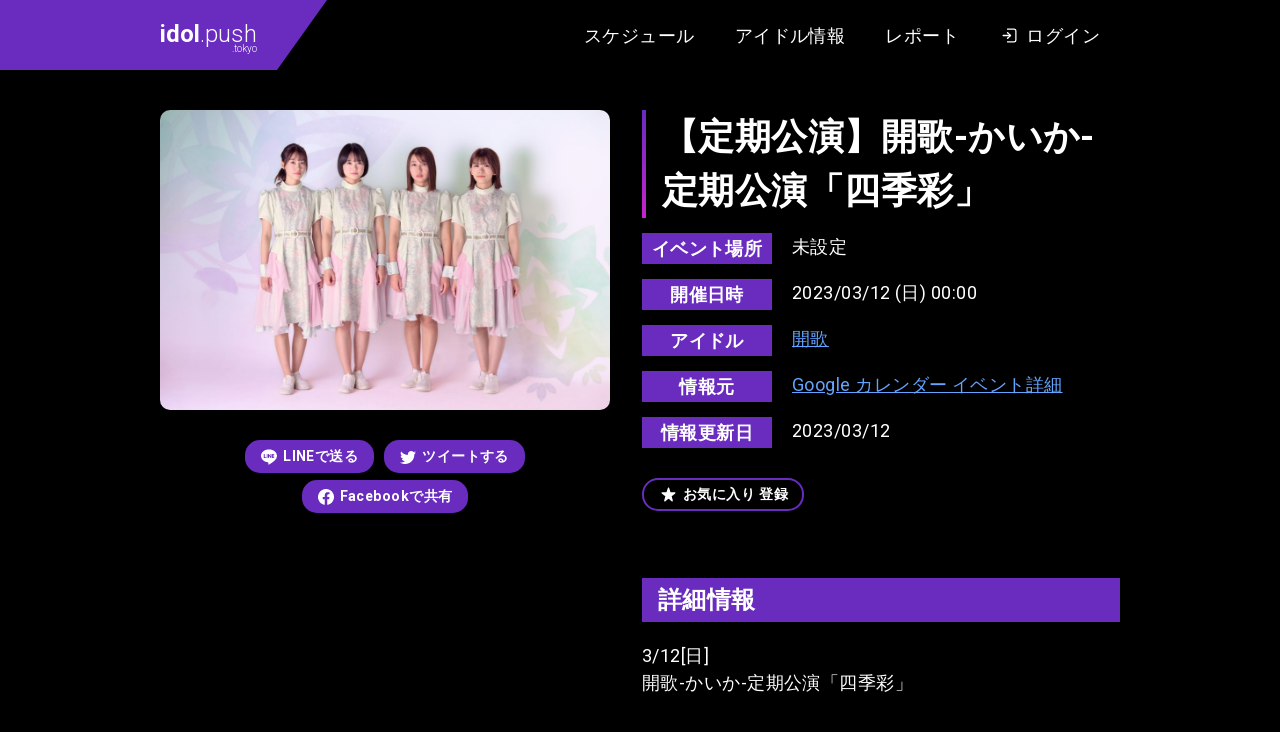

--- FILE ---
content_type: text/html; charset=UTF-8
request_url: https://idol.push.tokyo/schedule/15488/
body_size: 18133
content:
<!DOCTYPE html>
<html lang="ja">

<head>
  <meta charset="UTF-8">
  <meta name="viewport" content="width=device-width, initial-scale=1.0">
  <title>【開歌】【定期公演】開歌-かいか-定期公演「四季彩」 | idol.push.tokyo（アイドル情報レビューサイト）</title>
  <link rel="icon" type="image/x-icon" href="/assets/images/favicon.png">
  <link rel="preconnect" href="https://fonts.gstatic.com">
  <link href="https://fonts.googleapis.com/css2?family=Roboto:wght@300;400;700&display=swap" rel="stylesheet">
  <meta name='robots' content='index, follow, max-image-preview:large, max-snippet:-1, max-video-preview:-1' />

	<!-- This site is optimized with the Yoast SEO plugin v19.12 - https://yoast.com/wordpress/plugins/seo/ -->
	<meta name="description" content="アイドルグループ『開歌』2023年03月12日のイベント情報です。" />
	<link rel="canonical" href="https://idol.push.tokyo/schedule/15488/" />
	<meta property="og:locale" content="ja_JP" />
	<meta property="og:type" content="article" />
	<meta property="og:title" content="【開歌】【定期公演】開歌-かいか-定期公演「四季彩」 | idol.push.tokyo（アイドル情報レビューサイト）" />
	<meta property="og:description" content="アイドルグループ『開歌』2023年03月12日のイベント情報です。" />
	<meta property="og:url" content="https://idol.push.tokyo/schedule/15488/" />
	<meta property="og:site_name" content="idol.push.tokyo（アイドル情報レビューサイト）" />
	<meta property="article:modified_time" content="2023-03-11T16:18:57+00:00" />
	<meta property="og:image" content="https://idol.push.tokyo/wp-core/../u/i/2020/12/FkF5I86VUAA8v29-scaled.jpeg" />
	<meta property="og:image:width" content="1200" />
	<meta property="og:image:height" content="630" />
	<meta property="og:image:type" content="image/png" />
	<meta name="twitter:card" content="summary_large_image" />
	<script type="application/ld+json" class="yoast-schema-graph">{"@context":"https://schema.org","@graph":[{"@type":"WebPage","@id":"https://idol.push.tokyo/schedule/15488/","url":"https://idol.push.tokyo/schedule/15488/","name":"【定期公演】開歌-かいか-定期公演「四季彩」 | idol.push.tokyo（アイドル情報レビューサイト）","isPartOf":{"@id":"https://idol.push.tokyo/#website"},"datePublished":"2023-01-25T16:23:53+00:00","dateModified":"2023-03-11T16:18:57+00:00","breadcrumb":{"@id":"https://idol.push.tokyo/schedule/15488/#breadcrumb"},"inLanguage":"ja","potentialAction":[{"@type":"ReadAction","target":["https://idol.push.tokyo/schedule/15488/"]}]},{"@type":"BreadcrumbList","@id":"https://idol.push.tokyo/schedule/15488/#breadcrumb","itemListElement":[{"@type":"ListItem","position":1,"name":"ホーム","item":"https://idol.push.tokyo/"},{"@type":"ListItem","position":2,"name":"スケジュール","item":"https://idol.push.tokyo/schedule/"},{"@type":"ListItem","position":3,"name":"【定期公演】開歌-かいか-定期公演「四季彩」"}]},{"@type":"WebSite","@id":"https://idol.push.tokyo/#website","url":"https://idol.push.tokyo/","name":"idol.push.tokyo（アイドル情報レビューサイト）","description":"アイドル情報サイト。インディーズ・地下アイドル中心のアイドル情報とイベントのスケジュール情報をまとめています。イベントのクチコミ・レビュー・あなたのレポートを投稿できる会員サイト。","potentialAction":[{"@type":"SearchAction","target":{"@type":"EntryPoint","urlTemplate":"https://idol.push.tokyo/?s={search_term_string}"},"query-input":"required name=search_term_string"}],"inLanguage":"ja"}]}</script>
	<!-- / Yoast SEO plugin. -->


<link rel='dns-prefetch' href='//ajax.googleapis.com' />
<link rel='dns-prefetch' href='//s.w.org' />
<style id='global-styles-inline-css' type='text/css'>
body{--wp--preset--color--black: #000000;--wp--preset--color--cyan-bluish-gray: #abb8c3;--wp--preset--color--white: #ffffff;--wp--preset--color--pale-pink: #f78da7;--wp--preset--color--vivid-red: #cf2e2e;--wp--preset--color--luminous-vivid-orange: #ff6900;--wp--preset--color--luminous-vivid-amber: #fcb900;--wp--preset--color--light-green-cyan: #7bdcb5;--wp--preset--color--vivid-green-cyan: #00d084;--wp--preset--color--pale-cyan-blue: #8ed1fc;--wp--preset--color--vivid-cyan-blue: #0693e3;--wp--preset--color--vivid-purple: #9b51e0;--wp--preset--gradient--vivid-cyan-blue-to-vivid-purple: linear-gradient(135deg,rgba(6,147,227,1) 0%,rgb(155,81,224) 100%);--wp--preset--gradient--light-green-cyan-to-vivid-green-cyan: linear-gradient(135deg,rgb(122,220,180) 0%,rgb(0,208,130) 100%);--wp--preset--gradient--luminous-vivid-amber-to-luminous-vivid-orange: linear-gradient(135deg,rgba(252,185,0,1) 0%,rgba(255,105,0,1) 100%);--wp--preset--gradient--luminous-vivid-orange-to-vivid-red: linear-gradient(135deg,rgba(255,105,0,1) 0%,rgb(207,46,46) 100%);--wp--preset--gradient--very-light-gray-to-cyan-bluish-gray: linear-gradient(135deg,rgb(238,238,238) 0%,rgb(169,184,195) 100%);--wp--preset--gradient--cool-to-warm-spectrum: linear-gradient(135deg,rgb(74,234,220) 0%,rgb(151,120,209) 20%,rgb(207,42,186) 40%,rgb(238,44,130) 60%,rgb(251,105,98) 80%,rgb(254,248,76) 100%);--wp--preset--gradient--blush-light-purple: linear-gradient(135deg,rgb(255,206,236) 0%,rgb(152,150,240) 100%);--wp--preset--gradient--blush-bordeaux: linear-gradient(135deg,rgb(254,205,165) 0%,rgb(254,45,45) 50%,rgb(107,0,62) 100%);--wp--preset--gradient--luminous-dusk: linear-gradient(135deg,rgb(255,203,112) 0%,rgb(199,81,192) 50%,rgb(65,88,208) 100%);--wp--preset--gradient--pale-ocean: linear-gradient(135deg,rgb(255,245,203) 0%,rgb(182,227,212) 50%,rgb(51,167,181) 100%);--wp--preset--gradient--electric-grass: linear-gradient(135deg,rgb(202,248,128) 0%,rgb(113,206,126) 100%);--wp--preset--gradient--midnight: linear-gradient(135deg,rgb(2,3,129) 0%,rgb(40,116,252) 100%);--wp--preset--duotone--dark-grayscale: url('#wp-duotone-dark-grayscale');--wp--preset--duotone--grayscale: url('#wp-duotone-grayscale');--wp--preset--duotone--purple-yellow: url('#wp-duotone-purple-yellow');--wp--preset--duotone--blue-red: url('#wp-duotone-blue-red');--wp--preset--duotone--midnight: url('#wp-duotone-midnight');--wp--preset--duotone--magenta-yellow: url('#wp-duotone-magenta-yellow');--wp--preset--duotone--purple-green: url('#wp-duotone-purple-green');--wp--preset--duotone--blue-orange: url('#wp-duotone-blue-orange');--wp--preset--font-size--small: 13px;--wp--preset--font-size--medium: 20px;--wp--preset--font-size--large: 36px;--wp--preset--font-size--x-large: 42px;}.has-black-color{color: var(--wp--preset--color--black) !important;}.has-cyan-bluish-gray-color{color: var(--wp--preset--color--cyan-bluish-gray) !important;}.has-white-color{color: var(--wp--preset--color--white) !important;}.has-pale-pink-color{color: var(--wp--preset--color--pale-pink) !important;}.has-vivid-red-color{color: var(--wp--preset--color--vivid-red) !important;}.has-luminous-vivid-orange-color{color: var(--wp--preset--color--luminous-vivid-orange) !important;}.has-luminous-vivid-amber-color{color: var(--wp--preset--color--luminous-vivid-amber) !important;}.has-light-green-cyan-color{color: var(--wp--preset--color--light-green-cyan) !important;}.has-vivid-green-cyan-color{color: var(--wp--preset--color--vivid-green-cyan) !important;}.has-pale-cyan-blue-color{color: var(--wp--preset--color--pale-cyan-blue) !important;}.has-vivid-cyan-blue-color{color: var(--wp--preset--color--vivid-cyan-blue) !important;}.has-vivid-purple-color{color: var(--wp--preset--color--vivid-purple) !important;}.has-black-background-color{background-color: var(--wp--preset--color--black) !important;}.has-cyan-bluish-gray-background-color{background-color: var(--wp--preset--color--cyan-bluish-gray) !important;}.has-white-background-color{background-color: var(--wp--preset--color--white) !important;}.has-pale-pink-background-color{background-color: var(--wp--preset--color--pale-pink) !important;}.has-vivid-red-background-color{background-color: var(--wp--preset--color--vivid-red) !important;}.has-luminous-vivid-orange-background-color{background-color: var(--wp--preset--color--luminous-vivid-orange) !important;}.has-luminous-vivid-amber-background-color{background-color: var(--wp--preset--color--luminous-vivid-amber) !important;}.has-light-green-cyan-background-color{background-color: var(--wp--preset--color--light-green-cyan) !important;}.has-vivid-green-cyan-background-color{background-color: var(--wp--preset--color--vivid-green-cyan) !important;}.has-pale-cyan-blue-background-color{background-color: var(--wp--preset--color--pale-cyan-blue) !important;}.has-vivid-cyan-blue-background-color{background-color: var(--wp--preset--color--vivid-cyan-blue) !important;}.has-vivid-purple-background-color{background-color: var(--wp--preset--color--vivid-purple) !important;}.has-black-border-color{border-color: var(--wp--preset--color--black) !important;}.has-cyan-bluish-gray-border-color{border-color: var(--wp--preset--color--cyan-bluish-gray) !important;}.has-white-border-color{border-color: var(--wp--preset--color--white) !important;}.has-pale-pink-border-color{border-color: var(--wp--preset--color--pale-pink) !important;}.has-vivid-red-border-color{border-color: var(--wp--preset--color--vivid-red) !important;}.has-luminous-vivid-orange-border-color{border-color: var(--wp--preset--color--luminous-vivid-orange) !important;}.has-luminous-vivid-amber-border-color{border-color: var(--wp--preset--color--luminous-vivid-amber) !important;}.has-light-green-cyan-border-color{border-color: var(--wp--preset--color--light-green-cyan) !important;}.has-vivid-green-cyan-border-color{border-color: var(--wp--preset--color--vivid-green-cyan) !important;}.has-pale-cyan-blue-border-color{border-color: var(--wp--preset--color--pale-cyan-blue) !important;}.has-vivid-cyan-blue-border-color{border-color: var(--wp--preset--color--vivid-cyan-blue) !important;}.has-vivid-purple-border-color{border-color: var(--wp--preset--color--vivid-purple) !important;}.has-vivid-cyan-blue-to-vivid-purple-gradient-background{background: var(--wp--preset--gradient--vivid-cyan-blue-to-vivid-purple) !important;}.has-light-green-cyan-to-vivid-green-cyan-gradient-background{background: var(--wp--preset--gradient--light-green-cyan-to-vivid-green-cyan) !important;}.has-luminous-vivid-amber-to-luminous-vivid-orange-gradient-background{background: var(--wp--preset--gradient--luminous-vivid-amber-to-luminous-vivid-orange) !important;}.has-luminous-vivid-orange-to-vivid-red-gradient-background{background: var(--wp--preset--gradient--luminous-vivid-orange-to-vivid-red) !important;}.has-very-light-gray-to-cyan-bluish-gray-gradient-background{background: var(--wp--preset--gradient--very-light-gray-to-cyan-bluish-gray) !important;}.has-cool-to-warm-spectrum-gradient-background{background: var(--wp--preset--gradient--cool-to-warm-spectrum) !important;}.has-blush-light-purple-gradient-background{background: var(--wp--preset--gradient--blush-light-purple) !important;}.has-blush-bordeaux-gradient-background{background: var(--wp--preset--gradient--blush-bordeaux) !important;}.has-luminous-dusk-gradient-background{background: var(--wp--preset--gradient--luminous-dusk) !important;}.has-pale-ocean-gradient-background{background: var(--wp--preset--gradient--pale-ocean) !important;}.has-electric-grass-gradient-background{background: var(--wp--preset--gradient--electric-grass) !important;}.has-midnight-gradient-background{background: var(--wp--preset--gradient--midnight) !important;}.has-small-font-size{font-size: var(--wp--preset--font-size--small) !important;}.has-medium-font-size{font-size: var(--wp--preset--font-size--medium) !important;}.has-large-font-size{font-size: var(--wp--preset--font-size--large) !important;}.has-x-large-font-size{font-size: var(--wp--preset--font-size--x-large) !important;}
</style>
<style id='push-style-inline-css' type='text/css'>
@charset "UTF-8";*,:after,:before{-webkit-box-sizing:border-box;box-sizing:border-box}ol[class],ul[class]{padding:0}blockquote,body,dd,dl,figure,h1,h2,h3,h4,ol[class],p,ul[class]{margin:0}html{scroll-behavior:smooth}body{min-height:100vh;text-rendering:optimizeSpeed;line-height:1.5}ol[class],ul[class]{list-style:none}a:not([class]){-webkit-text-decoration-skip:ink;text-decoration-skip-ink:auto}img,picture{max-width:100%;display:block}article>*+*{margin-top:1em}button,input,select,textarea{font:inherit}img:not([alt]){-webkit-filter:blur(10px);filter:blur(10px)}@media (prefers-reduced-motion:reduce){*{-webkit-animation-duration:.01ms!important;animation-duration:.01ms!important;-webkit-animation-iteration-count:1!important;animation-iteration-count:1!important;-webkit-transition-duration:.01ms!important;transition-duration:.01ms!important;scroll-behavior:auto!important}}body{font-family:Roboto,Arial,Hiragino Kaku Gothic ProN,Hiragino Sans,Meiryo,sans-serif;font-size:18px;letter-spacing:.025em}input[type=button],input[type=submit]{border-radius:0;-webkit-box-sizing:content-box;-webkit-appearance:button;-moz-appearance:button;appearance:button;border:none;-webkit-box-sizing:border-box;box-sizing:border-box}input[type=button]::-webkit-search-decoration,input[type=submit]::-webkit-search-decoration{display:none}input[type=button]:focus,input[type=submit]:focus{outline-offset:-2px}.l-body{display:block;background:#27262b;color:#fff}.l-body--detail,.l-body--mypage,.l-body--single-report,.l-body--user{background:#000}.l-articles{display:-webkit-box;display:-ms-flexbox;display:flex;-ms-flex-wrap:wrap;flex-wrap:wrap;margin:0 -10px}.l-articles__item{display:block;width:33.3333%;max-width:33.3333%;-ms-flex-preferred-size:33.3333%;flex-basis:33.3333%;margin:20px 0 0;padding:0 10px}@media screen and (max-width:768px){.l-articles__item{width:100%;max-width:100%;-ms-flex-preferred-size:100%;flex-basis:100%}}.l-articles__empty{margin:32px 0 0;text-align:center}.l-header{position:relative;display:block;background:#000;-webkit-box-shadow:0 8px 16px -2px rgba(0,0,0,.1),0 4px 4px 6px rgba(0,0,0,.1);box-shadow:0 8px 16px -2px rgba(0,0,0,.1),0 4px 4px 6px rgba(0,0,0,.1)}.l-header:before{position:absolute;top:0;left:0;content:"";display:block;width:calc((100% - 980px)/2);height:100%;background-color:#692cbf}.l-header__content{display:-webkit-box;display:-ms-flexbox;display:flex;height:auto;min-height:70px;-webkit-box-pack:justify;-ms-flex-pack:justify;justify-content:space-between;max-width:980px;margin:0 auto}@media screen and (max-width:768px){.l-header__content{display:block}}.l-header__content__logo{position:relative;display:-webkit-box;display:-ms-flexbox;display:flex;-webkit-box-align:center;-ms-flex-align:center;align-items:center;margin:0 auto 0 0;padding:0 20px 0 10px;background-color:#692cbf}@media screen and (max-width:768px){.l-header__content__logo{width:105px;padding:10px}}.l-header__content__logo:after{position:absolute;top:0;right:-50px;content:"";display:block;width:0;height:0;border-color:#692cbf transparent transparent;border-style:solid;border-width:70px 50px 0 0}@media screen and (max-width:768px){.l-header__content__logo:after{right:-44px;border-width:52px 44px 0 0}}.l-header__content__nav{display:-webkit-box;display:-ms-flexbox;display:flex;-webkit-box-align:center;-ms-flex-align:center;align-items:center;margin:0 0 0 auto;padding:0 10px}@media screen and (max-width:768px){.l-header__content__nav{background:#333}}.l-main{display:block}.l-main--home{margin:40px 0 0}@media screen and (max-width:768px){.l-main--home{margin:20px 0 0}}.l-main--page{margin:40px 0 0}@media screen and (max-width:768px){.l-main--page{margin:20px 0 0}}.l-main--doc{margin:64px 0 0}@media screen and (max-width:768px){.l-main--doc{margin:32px 0 0}}.l-main--single-report{margin:64px 0 0}@media screen and (max-width:768px){.l-main--single-report{margin:32px 0 0}}.l-main--archive-report{margin:64px 0 0}@media screen and (max-width:768px){.l-main--archive-report{margin:32px 0 0}}.l-content{display:block;max-width:980px;margin:0 auto;padding:0 10px}.l-content--margin{margin-top:60px}@media screen and (max-width:768px){.l-content--margin{margin-top:30px}}.l-single{display:block}.l-single__header-schedule{margin:0 0 32px}.l-single__info{display:block;margin:60px 0 0;padding:20px;background:#27262b;border-radius:15px}@media screen and (max-width:768px){.l-single__info{margin:30px 0 0}}.l-single__info__list{display:-webkit-box;display:-ms-flexbox;display:flex;-webkit-box-pack:center;-ms-flex-pack:center;justify-content:center;margin:0 -10px}@media screen and (max-width:768px){.l-single__info__list{display:block;margin:-10px}}.l-single__info__list__item{width:33.3333%;max-width:33.3333%;-ms-flex-preferred-size:33.3333%;flex-basis:33.3333%;max-height:420px;padding:0 10px}@media screen and (max-width:768px){.l-single__info__list__item{width:100%;max-width:100%;-ms-flex-preferred-size:100%;flex-basis:100%;padding:10px}}.l-single__info__list__item iframe{width:100%;border-radius:5px}.l-pager{display:-webkit-box;display:-ms-flexbox;display:flex;-webkit-box-pack:center;-ms-flex-pack:center;justify-content:center}.l-footer,.l-pager--margin{margin:64px 0 0}.l-footer{display:block;padding:64px 0 128px;background-color:#000}@media screen and (max-width:768px){.l-footer{margin:32px 0 0;padding:32px 0 64px}}.l-footer__nav{display:-webkit-box;display:-ms-flexbox;display:flex;-webkit-box-pack:center;-ms-flex-pack:center;justify-content:center}.l-footer__copy{margin:40px 0 0}@media screen and (max-width:768px){.l-footer__copy{margin:20px 0 0}}.l-post-slider{margin:40px 0 0;max-height:600px}@media screen and (max-width:768px){.l-post-slider{margin:20px 0 0}}.l-post-slider.is-loaded .swiper-slide{-webkit-transform:translate(0);transform:translate(0);opacity:1}.l-post-slider.is-loaded .swiper-button-next,.l-post-slider.is-loaded .swiper-button-prev{opacity:1}.l-post-slider .swiper-container{width:100%;padding:0 calc((100% - 980px)/2)}@media screen and (max-width:768px){.l-post-slider .swiper-container{padding-left:10px;padding-right:10px}}.l-post-slider .swiper-slide{width:374px;height:auto;-webkit-transform:translateY(30px);transform:translateY(30px);opacity:0;-webkit-transition:all 1s ease;transition:all 1s ease;-webkit-transition-property:opacity,-webkit-transform;transition-property:opacity,-webkit-transform;transition-property:transform,opacity;transition-property:transform,opacity,-webkit-transform}@media screen and (max-width:768px){.l-post-slider .swiper-slide{max-width:374px;width:85%}}.l-post-slider .swiper-slide .foo-1{width:10px}.l-post-slider .swiper-slide:first-child{-webkit-transition-delay:.25s;transition-delay:.25s}.l-post-slider .swiper-slide .foo-2{width:20px}.l-post-slider .swiper-slide:nth-child(2){-webkit-transition-delay:.5s;transition-delay:.5s}.l-post-slider .swiper-slide .foo-3{width:30px}.l-post-slider .swiper-slide:nth-child(3){-webkit-transition-delay:.75s;transition-delay:.75s}.l-post-slider .swiper-slide .foo-4{width:40px}.l-post-slider .swiper-slide:nth-child(4){-webkit-transition-delay:1s;transition-delay:1s}.l-post-slider .swiper-slide .foo-5{width:50px}.l-post-slider .swiper-slide:nth-child(5){-webkit-transition-delay:1.25s;transition-delay:1.25s}.l-post-slider .swiper-slide .foo-6{width:60px}.l-post-slider .swiper-slide:nth-child(6){-webkit-transition-delay:1.5s;transition-delay:1.5s}.l-post-slider .swiper-slide .foo-7{width:70px}.l-post-slider .swiper-slide:nth-child(7){-webkit-transition-delay:1.75s;transition-delay:1.75s}.l-post-slider .swiper-slide .foo-8{width:80px}.l-post-slider .swiper-slide:nth-child(8){-webkit-transition-delay:2s;transition-delay:2s}.l-post-slider .swiper-slide .foo-9{width:90px}.l-post-slider .swiper-slide:nth-child(9){-webkit-transition-delay:2.25s;transition-delay:2.25s}.l-post-slider .swiper-slide .foo-10{width:100px}.l-post-slider .swiper-slide:nth-child(10){-webkit-transition-delay:2.5s;transition-delay:2.5s}.l-post-slider .swiper-slide .foo-11{width:110px}.l-post-slider .swiper-slide:nth-child(11){-webkit-transition-delay:2.75s;transition-delay:2.75s}.l-post-slider .swiper-slide .foo-12{width:120px}.l-post-slider .swiper-slide:nth-child(12){-webkit-transition-delay:3s;transition-delay:3s}.l-post-slider .swiper-slide .foo-13{width:130px}.l-post-slider .swiper-slide:nth-child(13){-webkit-transition-delay:3.25s;transition-delay:3.25s}.l-post-slider .swiper-slide .foo-14{width:140px}.l-post-slider .swiper-slide:nth-child(14){-webkit-transition-delay:3.5s;transition-delay:3.5s}.l-post-slider .swiper-slide .foo-15{width:150px}.l-post-slider .swiper-slide:nth-child(15){-webkit-transition-delay:3.75s;transition-delay:3.75s}.l-post-slider .swiper-slide .foo-16{width:160px}.l-post-slider .swiper-slide:nth-child(16){-webkit-transition-delay:4s;transition-delay:4s}.l-post-slider .swiper-slide .foo-17{width:170px}.l-post-slider .swiper-slide:nth-child(17){-webkit-transition-delay:4.25s;transition-delay:4.25s}.l-post-slider .swiper-slide .foo-18{width:180px}.l-post-slider .swiper-slide:nth-child(18){-webkit-transition-delay:4.5s;transition-delay:4.5s}.l-post-slider .swiper-slide .foo-19{width:190px}.l-post-slider .swiper-slide:nth-child(19){-webkit-transition-delay:4.75s;transition-delay:4.75s}.l-post-slider .swiper-slide .foo-20{width:200px}.l-post-slider .swiper-slide:nth-child(20){-webkit-transition-delay:5s;transition-delay:5s}.l-post-slider .swiper-slide .foo-21{width:210px}.l-post-slider .swiper-slide:nth-child(21){-webkit-transition-delay:5.25s;transition-delay:5.25s}.l-post-slider .swiper-slide .foo-22{width:220px}.l-post-slider .swiper-slide:nth-child(22){-webkit-transition-delay:5.5s;transition-delay:5.5s}.l-post-slider .swiper-slide .foo-23{width:230px}.l-post-slider .swiper-slide:nth-child(23){-webkit-transition-delay:5.75s;transition-delay:5.75s}.l-post-slider .swiper-slide .foo-24{width:240px}.l-post-slider .swiper-slide:nth-child(24){-webkit-transition-delay:6s;transition-delay:6s}.l-post-slider .swiper-slide .foo-25{width:250px}.l-post-slider .swiper-slide:nth-child(25){-webkit-transition-delay:6.25s;transition-delay:6.25s}.l-post-slider .swiper-slide .foo-26{width:260px}.l-post-slider .swiper-slide:nth-child(26){-webkit-transition-delay:6.5s;transition-delay:6.5s}.l-post-slider .swiper-slide .foo-27{width:270px}.l-post-slider .swiper-slide:nth-child(27){-webkit-transition-delay:6.75s;transition-delay:6.75s}.l-post-slider .swiper-slide .foo-28{width:280px}.l-post-slider .swiper-slide:nth-child(28){-webkit-transition-delay:7s;transition-delay:7s}.l-post-slider .swiper-slide .foo-29{width:290px}.l-post-slider .swiper-slide:nth-child(29){-webkit-transition-delay:7.25s;transition-delay:7.25s}.l-post-slider .swiper-slide .foo-30{width:300px}.l-post-slider .swiper-slide:nth-child(30){-webkit-transition-delay:7.5s;transition-delay:7.5s}.l-post-slider .swiper-button-next,.l-post-slider .swiper-button-prev{width:64px;height:64px;background-color:#fff;opacity:0;-webkit-transition:opacity .5s ease;transition:opacity .5s ease;border-radius:50%}@media screen and (max-width:768px){.l-post-slider .swiper-button-next,.l-post-slider .swiper-button-prev{display:none;width:32px;height:32px}}.l-post-slider .swiper-button-next:hover,.l-post-slider .swiper-button-prev:hover{opacity:.6!important}.l-post-slider .swiper-button-next.is-slidernavi-button-disabled,.l-post-slider .swiper-button-prev.is-slidernavi-button-disabled{opacity:0;cursor:auto;pointer-events:none}.l-post-slider .swiper-button-prev{left:50%;margin-left:-490px}@media screen and (max-width:768px){.l-post-slider .swiper-button-prev{left:10px;margin-left:0}}.l-post-slider .swiper-button-prev:after{content:"";width:0;height:0;margin:0 0 0 -9px;border-color:transparent #000 transparent transparent;border-style:solid;border-width:16px 27.7px 16px 0}@media screen and (max-width:768px){.l-post-slider .swiper-button-prev:after{margin:0 0 0 -4px;border-width:8px 13.9px 8px 0}}.l-post-slider .swiper-button-next{right:50%;margin-right:-490px}@media screen and (max-width:768px){.l-post-slider .swiper-button-next{right:10px;margin-right:0}}.l-post-slider .swiper-button-next:after{content:"";width:0;height:0;margin:0 -9px 0 0;border-color:transparent transparent transparent #000;border-style:solid;border-width:16px 0 16px 27.7px}@media screen and (max-width:768px){.l-post-slider .swiper-button-next:after{margin:0 -4px 0 0;border-width:8px 0 8px 13.9px}}.l-post-slider__more{margin:60px 0 0;text-align:center}.l-post-slider__menu{margin:32px 0 0;text-align:center;font-size:0}@media screen and (max-width:768px){.l-post-slider__menu{display:-webkit-box;display:-ms-flexbox;display:flex;-webkit-box-pack:start;-ms-flex-pack:start;justify-content:start;-ms-flex-wrap:inherit;flex-wrap:inherit;margin:20px 0 0;padding:0 8px;overflow-x:scroll;-webkit-overflow-scrolling:touch}}.l-post-slider__menu__item{display:inline-block;margin:0 16px}@media screen and (max-width:768px){.l-post-slider__menu__item{margin:0 5px;white-space:nowrap}}.l-recommended{display:block;margin:60px 0 0;padding:40px 0;background:#27262b}@media screen and (max-width:768px){.l-recommended{margin:30px 0 0}}.l-recommended__item{margin:64px 0 0}@media screen and (max-width:768px){.l-recommended__item{margin-top:32px}}.l-recommended__item:first-child{margin-top:0}@media screen and (max-width:768px){.l-recommended__item:first-child{margin-top:0}}.l-form{display:block;margin:0 auto;padding:0 32px;max-width:704px}@media screen and (max-width:768px){.l-form{padding:0 16px}}.l-form__content{margin:32px 0 0}.l-form__content__editor-schedule{display:block;margin:0 0 16px}.l-form__content__button,.l-form__sns-login{margin:32px 0 0}.l-mypage{display:block;margin:128px auto 0}@media screen and (max-width:768px){.l-mypage{margin:64px 0 0}}.l-mypage__header{display:block}.l-mypage__content{margin:64px 0 0;padding:64px 0;background:#27262b}@media screen and (max-width:768px){.l-mypage__content{margin:32px 0 0;padding:32px 0}}.l-mypage__content__cards{margin:64px 0 0}.l-mypage__content__cards:first-child{margin-top:0}.l-mypage__content__cards__non{margin:64px 0 128px;font-size:14px;text-align:center;opacity:.7}.l-mypage__content__report,.l-mypage__menu{margin:64px 0 0}.l-mypage__content__report:first-child{margin-top:0}.l-report{display:block}.l-report__content{width:100%;max-width:980px;margin:0 auto}@media screen and (max-width:768px){.l-report__content{padding:0 20px}}.l-report__content.l-report__content--margin{margin-top:32px}@media screen and (max-width:768px){.l-report__content.l-report__content--margin{margin-top:16px}}.l-report__content__more{margin:32px 0 0;text-align:center}.l-home__report{display:block;margin:64px 0 0}.l-idol-search{display:block}.l-idol-search.l-idol-search--margin{margin:40px 0 64px}@media screen and (max-width:768px){.l-idol-search.l-idol-search--margin{margin:20px 0 32px}}.l-calendar{display:block;width:100%;max-width:940px;margin:0 auto}@media screen and (max-width:768px){.l-calendar{padding:0 8px}}.c-logo{display:block;font-size:24px;font-weight:300;line-height:1.5;letter-spacing:0}@media screen and (max-width:768px){.c-logo{font-size:20px}}.c-logo strong{font-weight:700}.c-logo small{display:block;font-size:10px;line-height:1;text-align:right;margin:-8px 0 0}.c-logo a{color:inherit;text-decoration:none;-webkit-transition:opacity .25s ease;transition:opacity .25s ease}.c-logo a:hover{opacity:.5}.c-heading{position:relative;display:block;padding:0 15px;font-size:18px;font-weight:700;line-height:1.5}@media screen and (max-width:768px){.c-heading{font-size:14px}}.c-heading:before{position:absolute;top:0;left:0;content:"";display:block;width:4px;height:100%;background:-webkit-gradient(linear,left top, left bottom,from(#692cbf),to(#c625cc));background:-webkit-linear-gradient(top,#692cbf,#c625cc);background:linear-gradient(180deg,#692cbf,#c625cc)}.c-label{display:-webkit-box;display:-ms-flexbox;display:flex}.c-label:after{content:"";display:block;width:0;height:0;border-color:#692cbf transparent transparent;border-style:solid;border-width:28px 20px 0 0}.c-label__text{height:28px;padding:0 10px;font-size:18px;font-weight:700;list-style:28px;color:#fff}.c-label__text,.c-time-circle{display:block;background:#692cbf}.c-time-circle{position:relative;width:100px;height:100px;border-radius:50%;overflow:hidden;will-change:transform}.c-time-circle:after,.c-time-circle:before{position:absolute;content:"";display:block}.c-time-circle:before{width:100%;height:100%;background:-webkit-gradient(linear,left top, left bottom,from(#692cbf),to(#c625cc));background:-webkit-linear-gradient(top,#692cbf,#c625cc);background:linear-gradient(180deg,#692cbf,#c625cc);will-change:transform}.c-time-circle:after{top:4px;left:4px;width:92px;height:92px;background:#fff;border-radius:50%;-webkit-transition:all .5s ease;transition:all .5s ease;-webkit-transition-property:-webkit-transform;transition-property:-webkit-transform;transition-property:transform;transition-property:transform, -webkit-transform;will-change:transform}.c-time-circle__year{top:17px;font-size:14px}.c-time-circle__date,.c-time-circle__year{position:absolute;left:0;z-index:1;display:block;width:100%;color:#692cbf;text-align:center;will-change:transform}.c-time-circle__date{top:50%;font-size:24px;font-weight:700;-webkit-transform:translateY(-50%);transform:translateY(-50%)}.c-time-circle__week{position:absolute;bottom:15px;left:0;z-index:1;display:block;width:100%;font-size:14px;color:#692cbf;text-align:center;will-change:transform}.c-title{position:relative;padding:0 0 0 20px;font-size:36px;font-weight:700;line-height:1.5}@media screen and (max-width:768px){.c-title{font-size:24px}}.c-title:before{position:absolute;top:0;left:0;content:"";display:block;width:4px;height:100%;background:-webkit-gradient(linear,left top, left bottom,from(#692cbf),to(#c625cc));background:-webkit-linear-gradient(top,#692cbf,#c625cc);background:linear-gradient(180deg,#692cbf,#c625cc)}.c-input{max-width:100%;width:100%;min-height:2.5em;padding:5px 10px;font-size:1rem;color:#000;background-color:#fff;border-width:0;border-radius:4px;-webkit-box-shadow:inset 0 .0625em .125em rgba(10,10,10,.05);box-shadow:inset 0 .0625em .125em rgba(10,10,10,.05)}.c-input::-webkit-input-placeholder{color:#ccc}.c-input::-moz-placeholder{color:#ccc}.c-input:-ms-input-placeholder{color:#ccc}.c-input::-ms-input-placeholder{color:#ccc}.c-input::placeholder{color:#ccc}.c-button{position:relative;display:inline-block;padding:6px 16px;font-size:14px;font-weight:700;color:#fff;list-style:1.5;text-decoration:none;background:#692cbf;border-width:0;border-radius:15px;overflow:hidden;cursor:pointer}.c-button:before{position:absolute;top:0;left:0;content:"";display:block;width:100%;height:100%;background-color:#fff;opacity:.3;-webkit-transform:scaleX(0);transform:scaleX(0);-webkit-transform-origin:right;transform-origin:right;-webkit-transition:all .25s ease;transition:all .25s ease;-webkit-transition-property:-webkit-transform;transition-property:-webkit-transform;transition-property:transform;transition-property:transform, -webkit-transform}.c-button--larget,.c-button--more{padding:6px 32px;min-width:210px;font-size:21px;font-weight:400;text-align:center;border-radius:24px}.c-button--larget .c-button__text__icon svg,.c-button--more .c-button__text__icon svg{width:25px;height:25px}@media screen and (min-width:769px){a.c-button:hover:before{-webkit-transform:scale(1);transform:scale(1);-webkit-transform-origin:left;transform-origin:left}}.c-button__text{display:-webkit-box;display:-ms-flexbox;display:flex;-webkit-box-align:center;-ms-flex-align:center;align-items:center}.c-button__text__icon{display:inline-block;font-size:0;margin:0 4px 0 0}.c-button__text__icon svg{width:21px;height:21px}.c-button__text__icon path{stroke:#fff}.c-button__text__icon.c-button__text__icon--sns{margin:0 6px 0 0}.c-button__text__icon.c-button__text__icon--sns svg{width:16px;height:16px}.c-button__text__icon.c-button__text__icon--fill path{stroke:none;fill:#fff}.c-copy{display:block;text-align:center;color:#fff;font-size:18px}@media screen and (max-width:768px){.c-copy{font-size:10px}}.c-copy small{font-size:100%}.c-burger{position:relative;display:block;width:32px;height:26px;cursor:pointer}.c-burger.is-close .c-burger__item--top{-webkit-transform:rotate(45deg) translate(8px,9px);transform:rotate(45deg) translate(8px,9px)}.c-burger.is-close .c-burger__item--center{opacity:0}.c-burger.is-close .c-burger__item--bottom{-webkit-transform:rotate(-45deg) translate(8px,-9px);transform:rotate(-45deg) translate(8px,-9px)}.c-burger__item{position:absolute;width:100%;height:2px;background:#fff;-webkit-transition:all .25s ease;transition:all .25s ease;-webkit-transition-property:-webkit-transform opacity;transition-property:-webkit-transform opacity;transition-property:transform opacity;transition-property:transform opacity, -webkit-transform opacity}.c-burger__item--top{top:0}.c-burger__item--center{top:50%;margin-top:-1px}.c-burger__item--bottom{bottom:0}.c-favorite{position:relative;display:inline-block;padding:4px 14px;font-size:14px;font-weight:700;color:#fff;line-height:1.5;text-decoration:none;border-radius:17px;overflow:hidden;border:2px solid #692cbf;background-color:rgba(105,44,191,0);-webkit-transition:background-color .25s ease;transition:background-color .25s ease;cursor:pointer}.c-favorite.is-active,.c-favorite:hover{background-color:#692cbf}.c-favorite.is-active:hover{background-color:rgba(105,44,191,0)}.c-favorite__text{display:-webkit-box;display:-ms-flexbox;display:flex;-webkit-box-align:center;-ms-flex-align:center;align-items:center}.c-favorite__text__after{display:inline-block;margin:0 0 0 4px}.c-favorite__text__after--add{display:inline}.c-favorite.is-active .c-favorite__text__after--add,.c-favorite__text__after--remove{display:none}.c-favorite.is-active .c-favorite__text__after--remove{display:inline}.c-favorite__text__icon{display:inline-block;margin:0 4px 0 0;font-size:0;line-height:0}.c-favorite__text__icon svg{width:21px;height:21px}.c-favorite__text__icon svg path{fill:#fff}.c-favorite__text__icon.c-favorite__text__icon--outline path{fill:none;stroke:#fff}.c-author{display:block;width:100%;max-width:100%;-ms-flex-preferred-size:100%;flex-basis:100%}.c-author__media{display:-webkit-box;display:-ms-flexbox;display:flex;-webkit-box-align:center;-ms-flex-align:center;align-items:center;color:inherit;text-decoration:none}.c-author__media__img{display:block;width:32px;height:32px;-o-object-fit:cover;object-fit:cover;border-radius:50%;overflow:hidden}.c-author__media__name{display:block;padding:0 0 0 8px;font-size:16px}.c-no-articles{margin:32px 0;font-size:16px;line-height:1.6}.p-menu{display:-webkit-box;display:-ms-flexbox;display:flex}@media screen and (max-width:768px){.p-menu{overflow-x:scroll;-webkit-overflow-scrolling:touch}}@media screen and (max-width:768px){.p-menu.p-menu--wrap{-webkit-box-pack:center;-ms-flex-pack:center;justify-content:center;-ms-flex-wrap:wrap;flex-wrap:wrap;overflow-x:auto}}.p-menu__item{position:relative;font-size:18px;list-style:1.5}@media screen and (max-width:768px){.p-menu__item{font-size:12px;white-space:nowrap}}.p-menu__item:before{position:absolute;top:50%;left:0;z-index:1;content:"";display:none;width:2px;height:20px;margin:-10px 0 0;background-color:#fff}.p-menu__item:first-child:before{display:none}.p-menu__item a{position:relative;display:block;color:#fff;text-decoration:none;padding:20px;overflow:hidden}@media screen and (max-width:768px){.p-menu__item a{padding:10px}}.p-menu__item a:before{position:absolute;top:50%;left:0;content:"";display:block;width:100%;height:32px;margin:-16px 0 0;background:#692cbf;-webkit-transform:scaleX(0);transform:scaleX(0);-webkit-transition:all .25s ease;transition:all .25s ease;-webkit-transition-property:-webkit-transform;transition-property:-webkit-transform;transition-property:transform;transition-property:transform, -webkit-transform;-webkit-transform-origin:right;transform-origin:right}@media screen and (max-width:768px){.p-menu__item a:before{height:16px;margin:-8px 0 0}}.p-menu__item a:hover:before{-webkit-transform:scaleX(1);transform:scaleX(1);-webkit-transform-origin:left;transform-origin:left}.p-menu__item__text{display:-webkit-box;display:-ms-flexbox;display:flex;-webkit-box-align:center;-ms-flex-align:center;align-items:center;position:relative;z-index:1}.p-menu__item__text__icon{margin:0 6px 0 0;font-size:0}@media screen and (max-width:768px){.p-menu__item__text__icon{margin:0 4px 0 0}}.p-menu__item__text__icon svg{width:21px;height:21px}@media screen and (max-width:768px){.p-menu__item__text__icon svg{width:16px;height:16px}}.p-menu__item__text__icon path{stroke:#fff}.p-card,.p-card__content{display:block;height:100%}.p-card__content{color:inherit;text-decoration:none;border-radius:10px;overflow:hidden;background:#000;will-change:transform}@media screen and (min-width:769px){.p-card__content:hover .p-card__content__media:after,.p-card__content:hover .p-card__content__media:before{-webkit-transform:translate(0);transform:translate(0)}}@media screen and (min-width:769px){.p-card__content:hover .p-card__content__media__img{-webkit-transform:scale(1.05);transform:scale(1.05)}}@media screen and (min-width:769px){.p-card__content:hover .c-time-circle:before{-webkit-animation:trunBg 1s linear 0s infinite running;animation:trunBg 1s linear 0s infinite running}}@media screen and (min-width:769px){.p-card__content:hover .c-time-circle:after{-webkit-transform:scale(.92);transform:scale(.92)}}@-webkit-keyframes trunBg{0%{-webkit-transform:rotate(0deg);transform:rotate(0deg)}to{-webkit-transform:rotate(1turn);transform:rotate(1turn)}}@keyframes trunBg{0%{-webkit-transform:rotate(0deg);transform:rotate(0deg)}to{-webkit-transform:rotate(1turn);transform:rotate(1turn)}}.p-card__content__media{position:relative;display:block;width:100%;padding:72.4% 0 0;overflow:hidden}.p-card__content__media:after,.p-card__content__media:before{position:absolute;left:0;z-index:2;content:"";display:block;width:100%;height:28px;background:#000;opacity:1;-webkit-transition:-webkit-transform .25s ease;transition:-webkit-transform .25s ease;transition:transform .25s ease;transition:transform .25s ease, -webkit-transform .25s ease}.p-card__content__media:before{top:0;-webkit-transform:translateY(-100%);transform:translateY(-100%)}.p-card__content__media:after{bottom:0;-webkit-transform:translateY(100%);transform:translateY(100%)}.p-card__content__media__img{z-index:1;width:100%;height:100%;-o-object-fit:cover;object-fit:cover;-webkit-transform:scale(1);transform:scale(1);-webkit-transition:-webkit-transform 1.25s ease;transition:-webkit-transform 1.25s ease;transition:transform 1.25s ease;transition:transform 1.25s ease, -webkit-transform 1.25s ease}.p-card__content__media__img,.p-card__content__media__label{position:absolute;top:0;left:0;display:block;will-change:transform}.p-card__content__media__label{z-index:3}.p-card__content__media__time{position:absolute;right:10px;bottom:10px;z-index:3}.p-card__content__body{padding:19px 20px 20px}@media screen and (max-width:768px){.p-card__content__body{padding:10px 20px 15px}}.p-card__content__body__status{position:relative;display:-webkit-box;display:-ms-flexbox;display:flex;min-height:34px;padding:0 0 7px;font-size:18px;list-style:1.5}.p-card__content__body__status:before{position:absolute;bottom:0;left:0;content:"";display:block;width:100%;height:1px;background:#fff;opacity:.2}.p-card__content__body__status__item{display:block;overflow:hidden;max-width:150px;height:1.5em;text-overflow:ellipsis;white-space:nowrap}.p-card__content__body__status__item:before{display:inline-block;margin:0 5px 0 10px;content:">"}.p-card__content__body__status__item:first-child:before{display:none}.p-card__content__body__title{display:block;margin:11px 0 0;max-height:4.5em;font-size:24px;line-height:1.5;overflow:hidden}@media screen and (max-width:768px){.p-card__content__body__title{margin:10px 0 0;font-size:20px}}.p-single{position:relative;display:-webkit-box;display:-ms-flexbox;display:flex;-ms-flex-wrap:wrap;flex-wrap:wrap}@media screen and (max-width:768px){.p-single{display:block}}.p-single__view{position:relative;display:block;width:450px}@media screen and (max-width:768px){.p-single__view{position:relative;width:100%}}.p-single__view__content{position:sticky;top:64px;display:block}.p-single__view__content__media{position:relative;width:100%;padding-top:66.7%;border-radius:10px;overflow:hidden}.p-single__view__content__media.p-single__view__content__media--report{background-color:#27262b}.p-single__view__content__media.p-single__view__content__media--report .p-single__view__content__media__img{-o-object-fit:scale-down;object-fit:scale-down}.p-single__view__content__media__img{position:absolute;top:0;left:0;width:100%;height:100%;-o-object-fit:cover;object-fit:cover}.p-single__view__content__buttons{display:-webkit-box;display:-ms-flexbox;display:flex;-webkit-box-pack:center;-ms-flex-pack:center;justify-content:center;-ms-flex-wrap:wrap;flex-wrap:wrap;margin:30px 0 0}@media screen and (min-width:769px){.p-single__view__content__buttons{margin-right:-7px;margin-left:-7px}}@media screen and (max-width:768px){.p-single__view__content__buttons{-webkit-box-pack:start;-ms-flex-pack:start;justify-content:start;-ms-flex-wrap:inherit;flex-wrap:inherit;margin:20px 0 0;overflow-x:scroll;-webkit-overflow-scrolling:touch}}.p-single__view__content__buttons__item{margin:0 5px}@media screen and (max-width:768px){.p-single__view__content__buttons__item{margin:0 5px;white-space:nowrap}}.p-single__body{-webkit-box-flex:1;-ms-flex:1;flex:1;min-height:364px;margin:0;padding:0 0 0 32px}@media screen and (min-width:769px){.p-single__body{max-width:calc(100% - 450px)}}@media screen and (max-width:768px){.p-single__body{margin:32px 0 0;padding:0;min-height:auto}}.p-single__body__header{display:block}.p-single__body__header__item{margin:32px 0 0;line-height:0}@media screen and (max-width:768px){.p-single__body__header__item{margin:16px 0 0}}.p-single__body__header__item:first-child{margin-top:0}.p-single__body__member-menu{margin:30px 0 0}.p-single__body__content{display:block;margin:60px 0 0}@media screen and (max-width:768px){.p-single__body__content{margin:30px 0 0}}.p-single__body__content h2{margin:40px 0 0;padding:4px 16px;font-size:24px;font-weight:700;background-color:#692cbf}@media screen and (max-width:768px){.p-single__body__content h2{font-size:18px}}.p-single__body__content h2:first-child{margin-top:0}.p-single__body__content p{margin:20px 0 0;font-size:18px;line-height:1.5}@media screen and (max-width:768px){.p-single__body__content p{font-size:14px;line-height:1.8}}.p-single__body__content a{color:#64a4fe;text-decoration:underline;word-wrap:break-word;overflow-wrap:break-word}.p-single__body__content a:hover{text-decoration:none}.p-single__footer{position:relative;width:100%;max-width:100%;-ms-flex-preferred-size:100%;flex-basis:100%;margin:64px 0 0;padding:32px 0 0}@media screen and (max-width:768px){.p-single__footer{margin:32px 0 0}}.p-single__footer:before{position:absolute;top:0;left:0;content:"";display:block;width:100%;height:1px;background:#fff;opacity:.1}.p-single__footer__message{margin:0 0 32px;font-size:16px;line-height:2;text-align:center}@media screen and (max-width:768px){.p-single__footer__message{margin:0 0 16px;font-size:14px}}.p-single__footer__button{text-align:center}.p-single__body__report{margin:60px 0 0;font-size:18px;line-height:2;font-weight:400}@media screen and (max-width:768px){.p-single__body__report{margin:30px 0 0;font-size:14px}}.p-single__body__report p{margin:32px 0 0}.p-single__body__report p:first-child{margin-top:0}.p-single__body__like{position:sticky;bottom:32px;text-align:right}.p-lists{display:-webkit-box;display:-ms-flexbox;display:flex;margin:15px 0 0;font-size:18px;line-height:1.5}@media screen and (max-width:768px){.p-lists{font-size:14px}}.p-lists:first-child{margin-top:0}.p-lists__label{display:-webkit-box;display:-ms-flexbox;display:flex;-webkit-box-pack:center;-ms-flex-pack:center;justify-content:center;-webkit-box-align:center;-ms-flex-align:center;align-items:center;width:130px;max-width:130px;-ms-flex-preferred-size:130px;flex-basis:130px;padding:2px 5px;font-weight:700;background-color:#692cbf;text-align:center}.p-lists__text{-webkit-box-flex:1;-ms-flex:1;flex:1;padding:0 0 0 20px}.p-lists__text a{color:#64a4fe;text-decoration:underline}.p-lists__text a:hover{text-decoration:none}.p-lists__text.p-lists__text--url{word-break:break-all}.p-pager{display:-webkit-box;display:-ms-flexbox;display:flex}.p-pager__button{display:block;width:64px;height:32px}.p-pager__button__link{position:relative;display:-webkit-box;display:-ms-flexbox;display:flex;-webkit-box-pack:center;-ms-flex-pack:center;justify-content:center;-webkit-box-align:center;-ms-flex-align:center;align-items:center;width:100%;height:100%;font-size:24px;list-style:1;background:#692cbf;color:#fff;text-decoration:none;border-radius:30px;overflow:hidden}.p-pager__button__link:before{position:absolute;top:0;left:0;content:"";display:block;width:100%;height:100%;background-color:#fff;opacity:.3;-webkit-transform:scaleX(0);transform:scaleX(0);-webkit-transform-origin:right;transform-origin:right;-webkit-transition:all .25s ease;transition:all .25s ease;-webkit-transition-property:-webkit-transform;transition-property:-webkit-transform;transition-property:transform;transition-property:transform, -webkit-transform}.p-pager__button__link:hover:before{-webkit-transform:scale(1);transform:scale(1);-webkit-transform-origin:left;transform-origin:left}.p-pager__button__link--back:before{-webkit-transform-origin:left;transform-origin:left}.p-pager__button__link--back:hover:before{-webkit-transform-origin:right;transform-origin:right}.p-pager__select{display:-webkit-box;display:-ms-flexbox;display:flex;-webkit-box-pack:center;-ms-flex-pack:center;justify-content:center;-webkit-box-align:center;-ms-flex-align:center;align-items:center;width:128px;height:32px;margin:0 32px;font-size:18px;list-style:1;background:#333;color:#fff;border:2px solid #692cbf;border-radius:5px}.p-movie,.p-pager__select__text{display:block}.p-movie__content{position:relative;display:block;border-radius:15px;overflow:hidden;cursor:pointer;will-change:transform;background:#000}@media screen and (min-width:769px){.p-movie__content:hover .p-movie__content__title{-webkit-transform:scale(1);transform:scale(1);opacity:1}}@media screen and (min-width:769px){.p-movie__content:hover .p-movie__content__media__img{-webkit-transform:scale(1.05);transform:scale(1.05)}}@media screen and (min-width:769px){.p-movie__content:hover .p-movie__content__play__icon{-webkit-transform:scale(.9);transform:scale(.9)}}.p-movie__content__media{position:relative;width:100%;padding:56.5% 0 0}.p-movie__content__media__img{width:100%;height:100%;-o-object-fit:cover;object-fit:cover;-webkit-transition:all 1.25s ease;transition:all 1.25s ease;-webkit-transition-property:-webkit-transform;transition-property:-webkit-transform;transition-property:transform;transition-property:transform, -webkit-transform}.p-movie__content__label,.p-movie__content__media__img{position:absolute;top:0;left:0}.p-movie__content__title{position:absolute;bottom:0;left:0;width:100%;height:auto;padding:10px;font-size:18px;font-weight:700;color:#fff;background:rgba(0,0,0,.5);-webkit-transform:scale(1.1);transform:scale(1.1);opacity:0;-webkit-transition:all .5s ease;transition:all .5s ease;-webkit-transform-origin:transform,opacity;transform-origin:transform,opacity}.p-movie__content__play{position:absolute;top:50%;left:50%;-webkit-transform:translate(-50%,-50%);transform:translate(-50%,-50%);z-index:1}.p-movie__content__play__icon{position:relative;width:100px;height:60px;border-radius:10px;background:#fff;opacity:.5;-webkit-transition:all 1.25s ease;transition:all 1.25s ease;-webkit-transition-property:-webkit-transform;transition-property:-webkit-transform;transition-property:transform;transition-property:transform, -webkit-transform;will-change:transform}.p-movie__content__play__icon:before{position:absolute;top:50%;left:50%;-webkit-transform:translate(-50%,-50%);transform:translate(-50%,-50%);content:"";display:block;width:0;height:0;border-color:transparent transparent transparent #000;border-style:solid;border-width:13.5px 0 13.5px 24px}.p-movie-modal{position:fixed;top:0;left:0;z-index:10;display:block;width:100%;height:100%;background:rgba(0,0,0,.8);opacity:0;pointer-events:none;visibility:hidden;-webkit-transition:all 1s ease;transition:all 1s ease;-webkit-transition-property:opacity pointer-events visibility;transition-property:opacity pointer-events visibility}.p-movie-modal.is-show{opacity:1;pointer-events:auto;visibility:visible}.p-movie-modal__content{display:-webkit-box;display:-ms-flexbox;display:flex;width:100%;height:100%;-webkit-box-pack:center;-ms-flex-pack:center;justify-content:center;-webkit-box-align:center;-ms-flex-align:center;align-items:center;padding:32px}@media screen and (max-width:768px){.p-movie-modal__content{padding:20px}}.p-movie-modal__content__iframe{position:relative;display:block;width:100%;max-width:640px}.p-movie-modal__content__iframe__inner{position:relative;width:100%;padding-top:56.25%;background:#000}.p-movie-modal__content__iframe__inner iframe{position:absolute;top:0;right:0;width:100%;height:100%}.p-movie-modal__content__iframe__close{position:absolute;top:-40px;right:-40px}@media screen and (max-width:768px){.p-movie-modal__content__iframe__close{top:-50px;right:0}}.p-form{display:block;background:#27262b;padding:32px;border-radius:8px}@media screen and (max-width:768px){.p-form{padding:16px}}.p-form h2,.p-form h3{margin-top:16px}.p-form .p-form__body__content__item{display:block;margin:48px 0}.p-form .p-form__body__content__item__req-mark{font-size:12px}.p-form .p-form__body__content__req{font-size:12px;text-align:right}.p-form .p-form__body__content__button{margin:48px 0;text-align:center}.p-form .p-form__body__content__item__input{margin:8px 0 0}.p-form .p-form__body__content__link{display:block;margin:16px 0}.p-form label{display:inline;padding:8px 0;font-weight:700;font-size:16px;line-height:1.6}.p-form p{margin:24px 0 0}.p-form #siteguard_captcha~br{display:none}.p-form .buttons{position:relative;display:block;min-width:320px;margin:16px auto;padding:16px;font-size:21px;font-weight:700;color:#fff;list-style:1.5;text-decoration:none;background:#692cbf;border-width:0;border-radius:30px;outline:none;overflow:hidden;-webkit-transition:opacity .25s ease;transition:opacity .25s ease;cursor:pointer}@media screen and (max-width:768px){.p-form .buttons{min-width:auto;width:100%;max-width:320px}}.p-form .buttons:hover{opacity:.7}.p-form input[type=date],.p-form input[type=email],.p-form input[type=number],.p-form input[type=password],.p-form input[type=text],.p-form input[type=url],.p-form textarea{width:100%;padding:8px 16px;font-size:16px;line-height:1.6;border:0;border-radius:8px}.p-form input[type=checkbox]{vertical-align:middle}.p-form a{color:#64a4fe;cursor:pointer}.p-form a:hover{text-decoration:none}.p-error{display:block;margin:32px 0;padding:16px;background:#692cbf;border-radius:8px}.p-error__text{display:block;margin:16px 0 0;font-size:16px}.p-error__text:first-child{margin-top:0}.p-error__text a{color:#fff}.p-error__text a:hover{text-decoration:none}.p-profile{display:block}.p-profile__image{width:224px;height:224px;margin:0 auto;border-radius:50%;overflow:hidden}@media screen and (max-width:768px){.p-profile__image{width:128px;height:128px}}.p-profile__image__img{width:100%;height:100%;-o-object-fit:cover;object-fit:cover}.p-profile__name{font-size:24px;text-align:center;margin:32px 0 0}@media screen and (max-width:768px){.p-profile__name{font-size:16px;margin:16px 0 0}}.p-profile__name:first-child{margin-top:0}@media screen and (max-width:768px){.p-profile__name:first-child{margin-top:0}}.p-profile__menu{margin:24px 0 0}.p-profile__menu:first-child{margin-top:0}.p-profile__menu__lists{display:-webkit-box;display:-ms-flexbox;display:flex;-ms-flex-wrap:wrap;flex-wrap:wrap;-webkit-box-pack:center;-ms-flex-pack:center;justify-content:center}@media screen and (max-width:768px){.p-profile__menu__lists{-webkit-box-pack:normal;-ms-flex-pack:normal;justify-content:normal;-ms-flex-wrap:nowrap;flex-wrap:nowrap;overflow-x:scroll;-webkit-overflow-scrolling:touch;margin:0 -4px!important}}.p-profile__menu__lists__item{display:block;margin:8px}@media screen and (max-width:768px){.p-profile__menu__lists__item{margin:0 4px;white-space:nowrap}}.p-editor{display:block;background:#27262b;padding:32px;border-radius:8px}@media screen and (max-width:768px){.p-editor{padding:16px}}.p-editor .acf-field{display:block;margin:48px 0}.p-editor .acf-field:first-child{margin-top:0}.p-editor .acf-label{display:block;padding:8px 0;font-weight:700;font-size:16px;line-height:1.6}.p-editor input[type=date],.p-editor input[type=email],.p-editor input[type=number],.p-editor input[type=password],.p-editor input[type=text],.p-editor input[type=url],.p-editor textarea{width:100%;max-width:100%;padding:8px 16px;font-size:16px;line-height:1.6;border:0;border-radius:8px}.p-editor textarea{min-height:300px}.p-editor .has-value .hide-if-value{display:none}.p-editor .acf-actions.-hover{position:absolute;display:none;top:0;right:0;padding:5px}.p-editor .acf-image-uploader{position:relative;display:-webkit-box;display:-ms-flexbox;display:flex;-webkit-box-orient:vertical;-webkit-box-direction:normal;-ms-flex-direction:column;flex-direction:column;-ms-flex-wrap:wrap;flex-wrap:wrap;width:100%;height:0;padding:72.4% 0 0;background-color:#000;border-radius:8px}.p-editor .acf-image-uploader .image-wrap{position:absolute;top:0;left:0;width:100%;max-width:100%!important;height:100%}.p-editor .acf-image-uploader .image-wrap:hover .acf-actions{display:block}.p-editor .acf-image-uploader .image-wrap img{width:100%;height:100%;max-height:100%!important;-o-object-fit:scale-down;object-fit:scale-down}.p-editor .acf-image-uploader .image-wrap img[src=""]{display:none}.p-editor .acf-icon.dark{display:-webkit-box;display:-ms-flexbox;display:flex;-webkit-box-pack:center;-ms-flex-pack:center;justify-content:center;-webkit-box-align:center;-ms-flex-align:center;align-items:center;width:30px;height:30px;color:#fff;text-decoration:none;border-color:transparent!important;background:#23282d;border-radius:50%}.p-editor .acf-icon.-cancel:before{content:"×"}.p-editor .acf-basic-uploader:before{position:absolute;top:50%;left:50%;-webkit-box-ordinal-group:4;-ms-flex-order:3;order:3;display:block;content:"ファイルをアップロード";background:#692cbf;margin:16px 0;padding:8px 16px;font-size:16px;-webkit-transform:translate(-50%,-50%);transform:translate(-50%,-50%);border-radius:24px}@media screen and (max-width:768px){.p-editor .acf-basic-uploader:before{margin:0;min-width:200px;font-size:14px;text-align:center}}.p-editor .acf-basic-uploader input{display:none}.p-editor .acf-basic-uploader .p-editor__preview{position:absolute;top:0;left:0;width:100%;height:100%;-webkit-box-ordinal-group:1;-ms-flex-order:0;order:0;-webkit-filter:none!important;filter:none!important;-o-object-fit:scale-down;object-fit:scale-down}.p-editor .acf-basic-uploader .p-editor__filename{-webkit-box-ordinal-group:2;-ms-flex-order:1;order:1;margin:0 0 16px}.p-editor .message{font-size:14px;vertical-align:bottom}.p-editor .button{position:relative;display:block;min-width:320px;margin:16px auto;padding:16px;font-size:21px;font-weight:700;color:#fff;list-style:1.5;text-decoration:none;background:#692cbf;border-width:0;border-radius:30px;outline:none;overflow:hidden;-webkit-transition:opacity .25s ease;transition:opacity .25s ease;cursor:pointer}@media screen and (max-width:768px){.p-editor .button{min-width:120px;padding:16px 32px;font-size:16px}}.p-editor .button:hover{opacity:.7}.p-editor.p-editor--profile .acf-field-image .acf-input{max-width:500px;margin:16px auto 0;padding:32px;background-color:#565656;border-radius:16px}.p-editor.p-editor--profile .acf-image-uploader{padding:100% 0 0;border-radius:50%}.p-editor.p-editor--profile .acf-basic-uploader .p-editor__preview{-o-object-fit:cover;object-fit:cover;border-radius:50%}.p-nav,.p-nav__lists{display:block}.p-nav__lists__item{position:relative;display:block;margin:16px 0 0;padding:0 0 0 16px;line-height:1.6;font-size:18px}.p-nav__lists__item:before{position:absolute;top:50%;left:0;display:block;content:"";width:0;height:0;margin:-6px 0 0;border-color:transparent transparent transparent #fff;border-style:solid;border-width:6px 0 6px 6px}.p-nav__lists__item a{text-decoration:none;color:inherit}.p-nav__lists__item a:hover{opacity:.7}.p-connection{display:block}.p-connection .wpg-connect-header{font-size:24px}.p-connection .form-table{margin:32px 0}@media screen and (max-width:768px){.p-connection table{display:block}}.p-connection table a{color:#64a4fe;text-decoration:underline}.p-connection table a:hover{text-decoration:none}@media screen and (max-width:768px){.p-connection tr{display:block}}.p-connection th{width:130px;padding:2px 5px;font-weight:700;background-color:#692cbf;text-align:center}@media screen and (max-width:768px){.p-connection th{display:block;width:100%;text-align:left;margin:0 0 16px;padding:4px 8px}}.p-connection td{padding:0 0 0 20px}@media screen and (max-width:768px){.p-connection td{display:block;padding:0 8px}}.p-connection .button-wrap{margin:16px 0 0;text-align:center}.p-connection .wpg-button{display:inline-block;min-width:210px;padding:4px 32px;border:1px solid #692cbf;border-radius:32px;background:#692cbf;color:#fff;text-decoration:none}.p-connection .wpg-button:hover{opacity:.7}.p-report{display:block}.p-report__empty{margin:64px 0 128px;font-size:14px;line-height:1.6;text-align:center;opacity:.7}.p-report__empty a{color:#64a4fe}.p-report__empty a:hover{text-decoration:none}.p-report__item{display:block;padding:32px 0;border-top:1px solid hsla(0,0%,100%,.1)}@media screen and (max-width:768px){.p-report__item{padding:16px 0}}.p-report__item a.p-report__item__content:hover{opacity:.7}.p-report__item__content{display:-webkit-box;display:-ms-flexbox;display:flex;-ms-flex-wrap:wrap;flex-wrap:wrap;color:inherit;text-decoration:none;-webkit-transition:opacity .25s ease;transition:opacity .25s ease}.p-report__item__content__media{display:block;width:230px;max-width:230px;-ms-flex-preferred-size:230px;flex-basis:230px;height:auto}@media screen and (max-width:768px){.p-report__item__content__media{width:120px;max-width:120px;-ms-flex-preferred-size:120px;flex-basis:120px}}.p-report__item__content__media__view{position:relative;display:-webkit-box;display:-ms-flexbox;display:flex;-webkit-box-pack:center;-ms-flex-pack:center;justify-content:center;-webkit-box-align:center;-ms-flex-align:center;align-items:center;width:100%;height:0;padding:75.2% 0 0;background:#000;border-radius:4px;overflow:hidden}.p-report__item__content__media__view img{position:absolute;top:0;left:0;width:100%;height:100%;-o-object-fit:cover;object-fit:cover}.p-report__item__content__body{position:relative;display:block;-webkit-box-flex:1;-ms-flex:1;flex:1;padding:0 0 48px 16px}@media screen and (max-width:768px){.p-report__item__content__body{-webkit-box-flex:1;-ms-flex:1;flex:1;padding:0 0 32px 16px}}.p-report__item__content__body__date{font-size:16px;font-weight:700;list-style:1.6}@media screen and (max-width:768px){.p-report__item__content__body__date{font-size:12px}}.p-report__item__content__body__title{margin:16px 0 0;font-size:24px;font-weight:700;list-style:1.6}@media screen and (max-width:768px){.p-report__item__content__body__title{margin:8px 0 0;font-size:16px}}.p-report__item__content__body__footer{position:absolute;bottom:0;display:-webkit-box;display:-ms-flexbox;display:flex;width:100%}.p-report__item__content__body__footer__user{display:-webkit-box;display:-ms-flexbox;display:flex;-webkit-box-flex:1;-ms-flex:1;flex:1;-webkit-box-align:center;-ms-flex-align:center;align-items:center}.p-report__item__content__body__footer__user__media{width:32px;height:32px;border-radius:50%;-o-object-fit:cover;object-fit:cover}@media screen and (max-width:768px){.p-report__item__content__body__footer__user__media{width:24px;height:24px}}.p-report__item__content__body__footer__user__name{font-size:16px;padding:0 0 0 8px}@media screen and (max-width:768px){.p-report__item__content__body__footer__user__name{font-size:12px}}.p-report__item__content__body__footer__like{display:-webkit-box;display:-ms-flexbox;display:flex;-webkit-box-align:center;-ms-flex-align:center;align-items:center}.p-report__item__content__body__footer__like__icon{display:block;font-size:0}.p-report__item__content__body__footer__like__icon svg{width:24px;height:24px}.p-report__item__content__body__footer__like__icon svg path{fill:#fff}.p-report__item__content__body__footer__like__count{display:block;margin:0 0 0 8px;font-size:16px}.p-report__item__menu{display:-webkit-box;display:-ms-flexbox;display:flex;-webkit-box-pack:end;-ms-flex-pack:end;justify-content:flex-end;width:100%}@media screen and (max-width:768px){.p-report__item__menu{width:100%;max-width:100%;-ms-flex-preferred-size:100%;flex-basis:100%;padding:0}}.p-report__item__menu__item{position:relative;display:block;padding:0 0 0 16px}@media screen and (max-width:768px){.p-report__item__menu__item{display:inline-block;margin:8px 0 0 16px}}.p-like{display:inline-block;font-size:0;line-height:0;z-index:9}@media screen and (max-width:768px){.p-like{right:20px;bottom:100px}}.p-like__mark{display:-webkit-box;display:-ms-flexbox;display:flex;-webkit-box-pack:center;-ms-flex-pack:center;justify-content:center;-webkit-box-align:center;-ms-flex-align:center;align-items:center;width:48px;height:48px;border-radius:50%;background:#fff;cursor:pointer}.p-like__mark.is-active .p-like__mark__icon path{fill:#692cbf;stroke:#692cbf}.p-like__mark.is-active:hover .p-like__mark__icon path{fill:rgba(51,51,51,0);stroke:#333}.p-like__mark:hover .p-like__mark__icon path{fill:#692cbf;stroke:#692cbf}.p-like__mark__icon svg{width:32px;height:32px}.p-like__mark__icon path{fill:rgba(51,51,51,0);stroke:#333;-webkit-transition:all .1s ease;transition:all .1s ease;-webkit-transition-property:fill,stroke;transition-property:fill,stroke}.p-message{display:block;font-size:16px;line-height:1.8}.p-message p{margin-top:16px}.p-message p:first-child{margin-top:0}.p-message.p-message--error{color:#f14668}.p-page{display:block}.p-page__header{display:block;margin:64px 0 0}.p-page__header:first-child{margin-top:0}.p-page__content{display:block;margin:32px 0 0}.p-page__content:first-child{margin-top:0}.p-page__content h2,.p-page__content h3{margin:64px 0 0;line-height:1.4}.p-page__content h2:first-child,.p-page__content h3:first-child{margin-top:0}.p-page__content p{margin:32px 0 0;line-height:1.7}.p-page__content p:first-child{margin-top:0}.p-page__content a{color:#64a4fe}.p-page__content a:hover{text-decoration:none}.p-sns-login{display:block;background:#27262b;padding:32px;border-radius:8px}.p-sns-login__header{font-size:24px;line-height:1.4;text-align:center}@media screen and (max-width:768px){.p-sns-login__header{font-size:18px}}.p-sns-login__message{width:100%;max-width:640px;margin:32px auto 0;font-size:16px;line-height:1.6}@media screen and (max-width:768px){.p-sns-login__message{font-size:14px}}.p-sns-login__lists{margin:32px 0 0;text-align:center}.p-editor-schedule{display:block;background:#27262b;padding:32px;border-radius:8px}@media screen and (max-width:768px){.p-editor-schedule{padding:16px}}.p-editor-schedule__header{width:100%;padding:0 0 8px;font-size:24px;text-align:center;border-bottom:1px solid rgba(0,0,0,.7)}@media screen and (max-width:768px){.p-editor-schedule__header{font-size:21px;text-align:center}}.p-editor-schedule__body{display:-webkit-box;display:-ms-flexbox;display:flex;margin:16px 0 0;color:inherit;text-decoration:none}@media screen and (max-width:768px){.p-editor-schedule__body{display:block}}.p-editor-schedule__body__media{display:block;width:210px}@media screen and (max-width:768px){.p-editor-schedule__body__media{width:100%}}.p-editor-schedule__body__media.p-editor-schedule__body__media--large{width:320px}@media screen and (max-width:768px){.p-editor-schedule__body__media.p-editor-schedule__body__media--large{width:100%}}.p-editor-schedule__body__media__in{position:relative;width:100%;padding-top:66.7%}.p-editor-schedule__body__media__in__img{position:absolute;top:0;left:0;width:100%;height:100%;-o-object-fit:cover;object-fit:cover}.p-editor-schedule__body__content{display:-webkit-box;display:-ms-flexbox;display:flex;-webkit-box-flex:1;-ms-flex:1;flex:1;-webkit-box-orient:vertical;-webkit-box-direction:normal;-ms-flex-flow:column;flex-flow:column;padding:0 0 0 16px}@media screen and (max-width:768px){.p-editor-schedule__body__content{margin:16px 0 0;padding:0}}.p-editor-schedule__body__content__label{margin:0 0 8px;font-size:16px;font-weight:700}.p-editor-schedule__body__content__title{font-size:18px}@media screen and (max-width:768px){.p-editor-schedule__body__content__title{font-size:21px}}.p-editor-schedule__body__content__title--large{font-size:28px}@media screen and (max-width:768px){.p-editor-schedule__body__content__title--large{font-size:21px}}.p-editor-schedule__body__content__date{display:-webkit-box;display:-ms-flexbox;display:flex;-webkit-box-align:center;-ms-flex-align:center;align-items:center;margin:16px 0 0;font-size:16px}.p-editor-schedule__body__content__date__icon{margin:0 4px 0 0;font-size:0}.p-editor-schedule__body__content__date__icon svg{width:24px;height:24px}.p-editor-schedule__body__content__button{margin:auto 0 0;padding:32px 0 0;font-size:0;text-align:center}.p-schedule-pager{display:block;text-align:center;font-size:0}@media screen and (max-width:768px){.p-schedule-pager{display:-webkit-box;display:-ms-flexbox;display:flex;-webkit-box-pack:start;-ms-flex-pack:start;justify-content:start;-ms-flex-wrap:inherit;flex-wrap:inherit;overflow-x:scroll;-webkit-overflow-scrolling:touch}}.p-schedule-pager.p-schedule-pager--archive{margin:64px 0 0}@media screen and (max-width:768px){.p-schedule-pager.p-schedule-pager--archive{margin:32px 0 0}}.p-schedule-pager.p-schedule-pager--archive-top{margin:64px 0}@media screen and (max-width:768px){.p-schedule-pager.p-schedule-pager--archive-top{margin:32px 0 0}}.p-schedule-pager__item{display:inline-block;margin:0 8px}@media screen and (max-width:768px){.p-schedule-pager__item{margin:0 5px;white-space:nowrap}}.p-syllable-table{display:-webkit-box;display:-ms-flexbox;display:flex;-ms-flex-wrap:wrap;flex-wrap:wrap}.p-syllable-table__item{display:block;padding:8px 4px}.p-syllable-table__item.p-syllable-table__item--col5{width:20%;max-width:20%;-ms-flex-preferred-size:20%;flex-basis:20%}.p-syllable-table__item.p-syllable-table__item--col3{width:33.3333%;max-width:33.3333%;-ms-flex-preferred-size:33.3333%;flex-basis:33.3333%}.p-syllable-table__item.p-syllable-table__item--col{width:50%;max-width:50%;-ms-flex-preferred-size:50%;flex-basis:50%}.p-syllable-table__item__text{display:block;padding:8px 16px;text-align:center;font-size:16px;font-weight:700;color:#fff;background-color:rgba(105,44,191,0);text-decoration:none;border:2px solid #565656;border-radius:8px;-webkit-transition:background-color .25s ease;transition:background-color .25s ease}.p-syllable-table__item__text:hover{background-color:#692cbf;border-color:#692cbf}.p-search,.p-search__keyword{display:block}.p-search__keyword__form{display:-webkit-box;display:-ms-flexbox;display:flex;max-width:640px;margin:0 auto}.p-search__keyword__form__input{-webkit-box-flex:1;-ms-flex:1;flex:1;padding:8px 16px;font-size:16px;border-width:0;border-radius:8px}.p-search__keyword__form__button{width:150px;margin:0 0 0 8px;border-width:0;color:#fff;font-size:16px;border-radius:8px;background:#692cbf}@media screen and (max-width:768px){.p-search__keyword__form__button{width:64px}}.p-search__box{display:block}.p-search__box__button{position:relative;display:block;margin:32px auto 0;padding:8px 32px;max-width:210px;font-size:16px;text-align:center;color:#fff;background:#692cbf;border-radius:8px 8px 0 0;cursor:pointer}.p-search__box__button:before{position:absolute;top:50%;left:16px;content:"";display:block;width:0;height:0;margin:-4px 0 0;border-color:#fff transparent transparent;border-style:solid;border-width:8px 6px 0;-webkit-transform:rotate(180deg);transform:rotate(180deg)}.is-close .p-search__box__button{border-radius:8px}.is-close .p-search__box__button:before{-webkit-transform:rotate(0deg);transform:rotate(0deg)}.p-search__box__detail{border:2px solid #692cbf}.is-close .p-search__box__detail{display:none}.p-search__box__detail__body{padding:16px}.p-search__box__detail__body__title{padding:8px 16px;font-size:20px;text-align:center;border-bottom:2px solid #692cbf}.p-search__box__detail__body__content{margin:16px 0 0}.p-calendar{position:relative;display:-webkit-box;display:-ms-flexbox;display:flex;-webkit-box-orient:vertical;-webkit-box-direction:normal;-ms-flex-flow:column;flex-flow:column}.p-calendar__name{display:block;margin:0 auto 8px;padding:4px 16px;font-size:14px;text-align:center;color:#565656;border:1px solid #565656}.p-calendar__title{display:block;font-size:24px;text-align:center}.p-calendar__table{width:100%;min-height:645px;margin:32px auto 0;color:#565656;border-top:1px solid #565656}.p-calendar__table .is-today{color:#64a4fe}.p-calendar__table__header{display:block}.p-calendar__menu{display:-webkit-box;display:-ms-flexbox;display:flex;-webkit-box-pack:center;-ms-flex-pack:center;justify-content:center;padding:16px 0 0!important}@media screen and (max-width:768px){.p-calendar__menu{position:sticky;bottom:0;-webkit-box-ordinal-group:4;-ms-flex-order:3;order:3;padding:16px 0!important;background:#27262b}}.p-calendar__menu__item{display:block;padding:8px 16px;border-radius:4px;border:1px solid #565656;color:#565656;cursor:pointer}.p-calendar__menu__item.p-calendar__menu__item--prev{margin:0 auto 0 0}.p-calendar__menu__item.p-calendar__menu__item--next{margin:0 0 0 auto}.p-calendar__menu__item.p-calendar__menu__item--today{display:-webkit-box;display:-ms-flexbox;display:flex;-webkit-box-pack:center;-ms-flex-pack:center;justify-content:center;-webkit-box-align:center;-ms-flex-align:center;align-items:center}.p-calendar__menu__item.p-calendar__menu__item--today:before{content:"";display:inline-block;width:12px;height:12px;background:#565656;border-radius:50%}.p-calendar__table__header__line{display:-webkit-box;display:-ms-flexbox;display:flex;border-left:1px solid #565656}.p-calendar__table__header__line__cell{width:14.28%;max-width:14.28%;-ms-flex-preferred-size:14.28%;flex-basis:14.28%;padding:8px 16px;text-align:center;border-right:1px solid #565656;border-bottom:1px solid #565656}.p-calendar__table__content{display:block;width:100%;height:100%}.p-calendar__table__content__loading{display:-webkit-box;display:-ms-flexbox;display:flex;-webkit-box-pack:center;-ms-flex-pack:center;justify-content:center;-webkit-box-align:center;-ms-flex-align:center;align-items:center;width:100%;height:100%}.p-calendar__table__content__loading__icon,.p-calendar__table__content__loading__icon:after{border-radius:50%;width:6em;height:6em}.p-calendar__table__content__loading__icon{margin:120px 0 0;font-size:10px;position:relative;text-indent:-9999em;border:.5em solid hsla(0,0%,100%,.2);border-left-color:#fff;-webkit-transform:translateZ(0);transform:translateZ(0);-webkit-animation:load8 1.1s linear infinite;animation:load8 1.1s linear infinite}@-webkit-keyframes load8{0%{-webkit-transform:rotate(0deg);transform:rotate(0deg)}to{-webkit-transform:rotate(1turn);transform:rotate(1turn)}}@keyframes load8{0%{-webkit-transform:rotate(0deg);transform:rotate(0deg)}to{-webkit-transform:rotate(1turn);transform:rotate(1turn)}}.p-calendar__table__content__line{display:-webkit-box;display:-ms-flexbox;display:flex;border-left:1px solid #565656}.p-calendar__table__content__line__cell{width:14.28%;max-width:14.28%;-ms-flex-preferred-size:14.28%;flex-basis:14.28%;min-height:100px;padding:8px 16px;text-align:center;border-right:1px solid #565656;border-bottom:1px solid #565656}@media screen and (max-width:768px){.p-calendar__table__content__line__cell{padding:4px 8px}}.p-calendar__table__content__line__cell__number{display:block}.p-calendar__table__content__line__cell__schedule{display:block;overflow:hidden;max-height:50px;margin:4px 0 0;font-size:10px;color:#fff;background:#692cbf;border-radius:4px}@media screen and (max-width:768px){.p-calendar__table__content__line__cell__schedule{max-height:21px}}.p-calendar__table__content__line__cell__schedule a{display:block;padding:4px 8px;color:inherit;text-decoration:none}@media screen and (min-width:769px){.u-hide-pc{display:none}}@media screen and (max-width:768px){.u-hide-sp{display:none}}

</style>
<link rel='shortlink' href='https://idol.push.tokyo/?p=15488' />
<link rel="alternate" type="application/json+oembed" href="https://idol.push.tokyo/api/oembed/1.0/embed?url=https%3A%2F%2Fidol.push.tokyo%2Fschedule%2F15488%2F" />
<link rel="alternate" type="text/xml+oembed" href="https://idol.push.tokyo/api/oembed/1.0/embed?url=https%3A%2F%2Fidol.push.tokyo%2Fschedule%2F15488%2F&#038;format=xml" />
      <!-- Google Tag Manager -->
    <script>(function(w,d,s,l,i){w[l]=w[l]||[];w[l].push({'gtm.start':
    new Date().getTime(),event:'gtm.js'});var f=d.getElementsByTagName(s)[0],
    j=d.createElement(s),dl=l!='dataLayer'?'&l='+l:'';j.async=true;j.src=
    'https://www.googletagmanager.com/gtm.js?id='+i+dl;f.parentNode.insertBefore(j,f);
    })(window,document,'script','dataLayer','GTM-MMZKJ3T');</script>
    <!-- End Google Tag Manager -->
  </head>

<body class="l-body l-body--detail">
    <input id="js-ajaxurl" type="hidden" value="https://idol.push.tokyo/ajax/">
      <!-- Google Tag Manager (noscript) -->
    <noscript><iframe src="https://www.googletagmanager.com/ns.html?id=GTM-MMZKJ3T"
    height="0" width="0" style="display:none;visibility:hidden"></iframe></noscript>
    <!-- End Google Tag Manager (noscript) -->
  
  <header class="l-header">
    <div class="l-header__content">
      <div class="l-header__content__logo">
        <h1 class="c-logo"><a href="https://idol.push.tokyo/"><strong>idol</strong>.push<small>.tokyo</small></a></h1>
      </div>
      <nav class="l-header__content__nav">
        <ul class="p-menu ">
      <li class="p-menu__item">
      <a href="https://idol.push.tokyo/schedule/date/2026/01/21/" >
        <div class="p-menu__item__text">
                    スケジュール        </div>
      </a>
    </li>
      <li class="p-menu__item">
      <a href="https://idol.push.tokyo/idol/" >
        <div class="p-menu__item__text">
                    アイドル情報        </div>
      </a>
    </li>
      <li class="p-menu__item">
      <a href="https://idol.push.tokyo/report/" >
        <div class="p-menu__item__text">
                    レポート        </div>
      </a>
    </li>
      <li class="p-menu__item">
      <a href="https://idol.push.tokyo/login/" >
        <div class="p-menu__item__text">
                      <div class="p-menu__item__text__icon">
              <svg width="24" height="24" fill="none" viewBox="0 0 24 24">
  <path stroke="currentColor" stroke-linecap="round" stroke-linejoin="round" stroke-width="1.5" d="M9.75 8.75L13.25 12L9.75 15.25"/>
  <path stroke="currentColor" stroke-linecap="round" stroke-linejoin="round" stroke-width="1.5" d="M9.75 4.75H17.25C18.3546 4.75 19.25 5.64543 19.25 6.75V17.25C19.25 18.3546 18.3546 19.25 17.25 19.25H9.75"/>
  <path stroke="currentColor" stroke-linecap="round" stroke-linejoin="round" stroke-width="1.5" d="M13 12H4.75"/>
</svg>
            </div>
                    ログイン        </div>
      </a>
    </li>
  </ul>
      </nav>
    </div>
  </header>

<main class="l-main l-main--home">
  <section class="l-content">
    
      <div class="l-single">
                            <article class="p-single">
            <div class="p-single__view">
              <div class="p-single__view__content">
                <div class="p-single__view__content__media">
                  <img class="p-single__view__content__media__img" src="https://idol.push.tokyo/wp-core/../u/i/2020/12/FkF5I86VUAA8v29-1024x683.jpeg" alt="開歌">
                </div>
                <div class="p-single__view__content__buttons">
                  <div class="p-single__view__content__buttons__item">
                    <a href="https://social-plugins.line.me/lineit/share?url=https%3A%2F%2Fidol.push.tokyo%2Fschedule%2F15488%2F" class="c-button" target="_blank" ref="nofollow">
                      <div class="c-button__text">
                        <div class="c-button__text__icon c-button__text__icon--sns c-button__text__icon--fill"><svg xmlns="http://www.w3.org/2000/svg" xmlns:xlink="http://www.w3.org/1999/xlink" width="315px" height="300px" viewBox="0 0 315 300">
  <defs>
    <style>
      .fill {
        fill: #00c300;
      }
    </style>
  </defs>
  <path class="fill" d="M280.344,206.351 C280.344,206.351 280.354,206.351 280.354,206.351 C247.419,244.375 173.764,290.686 157.006,297.764
C140.251,304.844 142.724,293.258 143.409,289.286 C143.809,286.909 145.648,275.795 145.648,275.795 C146.179,271.773 146.725,265.543 145.139,261.573 C143.374,257.197 136.418,254.902 131.307,253.804 C55.860,243.805 0.004,190.897 0.004,127.748 C0.004,57.307 70.443,-0.006 157.006,-0.006 C243.579,-0.006 314.004,57.307 314.004,127.748 C314.004,155.946 303.108,181.342 280.344,206.351 ZM95.547,153.146 C95.547,153.146 72.581,153.146 72.581,153.146 C72.581,153.146 72.581,98.841 72.581,98.841 C72.581,94.296 68.894,90.583 64.352,90.583 C59.819,90.583 56.127,94.296 56.127,98.841 C56.127,98.841 56.127,161.398 56.127,161.398 C56.127,165.960 59.819,169.660 64.352,169.660 C64.352,169.660 95.547,169.660 95.547,169.660 C100.092,169.660 103.777,165.960 103.777,161.398 C103.777,156.851 100.092,153.146 95.547,153.146 ZM127.810,98.841 C127.810,94.296 124.120,90.583 119.583,90.583 C115.046,90.583 111.356,94.296 111.356,98.841 C111.356,98.841 111.356,161.398 111.356,161.398 C111.356,165.960 115.046,169.660 119.583,169.660 C124.120,169.660 127.810,165.960 127.810,161.398 C127.810,161.398 127.810,98.841 127.810,98.841 ZM202.908,98.841 C202.908,94.296 199.219,90.583 194.676,90.583 C190.137,90.583 186.442,94.296 186.442,98.841 C186.442,98.841 186.442,137.559 186.442,137.559 C186.442,137.559 154.466,93.894 154.466,93.894 C152.926,91.818 150.460,90.583 147.892,90.583 C147.007,90.583 146.127,90.730 145.282,91.010 C141.916,92.142 139.650,95.287 139.650,98.841 C139.650,98.841 139.650,161.398 139.650,161.398 C139.650,165.960 143.345,169.660 147.885,169.660 C152.427,169.660 156.114,165.960 156.114,161.398 C156.114,161.398 156.114,122.705 156.114,122.705 C156.114,122.705 188.090,166.354 188.090,166.354 C189.637,168.431 192.094,169.660 194.667,169.660 C195.546,169.660 196.434,169.521 197.279,169.236 C200.650,168.114 202.908,164.966 202.908,161.398 C202.908,161.398 202.908,98.841 202.908,98.841 ZM253.385,138.381 C257.927,138.381 261.617,134.674 261.617,130.129 C261.617,125.569 257.927,121.872 253.385,121.872 C253.385,121.872 230.426,121.872 230.426,121.872 C230.426,121.872 230.426,107.103 230.426,107.103 C230.426,107.103 253.385,107.103 253.385,107.103 C257.927,107.103 261.617,103.398 261.617,98.841 C261.617,94.296 257.927,90.583 253.385,90.583 C253.385,90.583 222.187,90.583 222.187,90.583 C217.650,90.583 213.955,94.296 213.955,98.841 C213.955,98.850 213.955,98.858 213.955,98.878 C213.955,98.878 213.955,130.109 213.955,130.109 C213.955,130.114 213.955,130.129 213.955,130.129 C213.955,130.139 213.955,130.139 213.955,130.149 C213.955,130.149 213.955,161.398 213.955,161.398 C213.955,165.960 217.655,169.660 222.187,169.660 C222.187,169.660 253.385,169.660 253.385,169.660 C257.915,169.660 261.617,165.960 261.617,161.398 C261.617,156.851 257.915,153.146 253.385,153.146 C253.385,153.146 230.426,153.146 230.426,153.146 C230.426,153.146 230.426,138.381 230.426,138.381 C230.426,138.381 253.385,138.381 253.385,138.381 Z" />
</svg>
</div>
                        LINEで送る
                      </div>
                    </a>
                  </div>
                  <div class="p-single__view__content__buttons__item">
                    <a href="http://twitter.com/share?text=%E3%80%90%E5%AE%9A%E6%9C%9F%E5%85%AC%E6%BC%94%E3%80%91%E9%96%8B%E6%AD%8C-%E3%81%8B%E3%81%84%E3%81%8B-%E5%AE%9A%E6%9C%9F%E5%85%AC%E6%BC%94%E3%80%8C%E5%9B%9B%E5%AD%A3%E5%BD%A9%E3%80%8D&url=https://idol.push.tokyo/schedule/15488/" class="c-button" target="_blank" ref="nofollow">
                      <div class="c-button__text">
                        <div class="c-button__text__icon c-button__text__icon--sns c-button__text__icon--fill"><!-- Generated by IcoMoon.io -->
<svg version="1.1" xmlns="http://www.w3.org/2000/svg" width="512" height="512" viewBox="0 0 512 512">
<title></title>
<g id="icomoon-ignore">
</g>
<path d="M512 113.2c-18.8 8.4-39.1 14-60.3 16.5 21.7-13 38.3-33.6 46.2-58.1-20.3 12-42.8 20.8-66.7 25.5-19.2-20.4-46.5-33.1-76.7-33.1-58 0-105 47-105 105 0 8.2 0.9 16.2 2.7 23.9-87.3-4.4-164.7-46.2-216.5-109.8-9 15.5-14.2 33.6-14.2 52.8 0 36.4 18.5 68.6 46.7 87.4-17.2-0.5-33.4-5.3-47.6-13.1 0 0.4 0 0.9 0 1.3 0 50.9 36.2 93.4 84.3 103-8.8 2.4-18.1 3.7-27.7 3.7-6.8 0-13.3-0.7-19.8-1.9 13.4 41.7 52.2 72.1 98.1 73-36 28.2-81.2 45-130.5 45-8.5 0-16.8-0.5-25.1-1.5 46.6 29.9 101.8 47.2 161.1 47.2 193.2 0 298.9-160.1 298.9-298.9 0-4.6-0.1-9.1-0.3-13.6 20.5-14.7 38.3-33.2 52.4-54.3z"></path>
</svg>
</div>
                        ツイートする
                      </div>
                    </a>
                  </div>
                  <div class="p-single__view__content__buttons__item">
                    <a href="https://www.facebook.com/sharer/sharer.php?u=https://idol.push.tokyo/schedule/15488/" class="c-button" target="_blank" ref="nofollow">
                      <div class="c-button__text">
                        <div class="c-button__text__icon c-button__text__icon--sns c-button__text__icon--fill"><!-- Generated by IcoMoon.io -->
<svg version="1.1" xmlns="http://www.w3.org/2000/svg" width="1024" height="1024" viewBox="0 0 1024 1024">
<title></title>
<g id="icomoon-ignore">
</g>
<path d="M1023.919 511.962c0-282.748-229.21-511.962-511.957-511.962s-511.962 229.214-511.962 511.962c0 255.535 187.217 467.332 431.966 505.741v-357.751h-129.988v-147.989h129.988v-112.794c0-128.311 76.433-199.185 193.374-199.185 56.013 0 114.603 10.001 114.603 10.001v125.99h-64.555c-63.599 0-83.435 39.462-83.435 79.949v96.038h141.99l-22.699 147.989h-119.292v357.751c244.753-38.409 431.966-250.206 431.966-505.741z"></path>
</svg>
</div>
                        Facebookで共有
                      </div>
                    </a>
                  </div>
                </div>
              </div>
            </div>
            <div class="p-single__body">
              <div class="p-single__body__header">
                <h1 class="c-title">【定期公演】開歌-かいか-定期公演「四季彩」</h1>

                <dl class="p-lists">
                  <dt class="p-lists__label">イベント場所</dt>
                  <dd class="p-lists__text">未設定</dd>
                </dl>

                <dl class="p-lists">
                  <dt class="p-lists__label">開催日時</dt>
                  <dd class="p-lists__text">2023/03/12 (日) 00:00</dd>
                </dl>

                <dl class="p-lists">
                  <dt class="p-lists__label">アイドル</dt>
                  <dd class="p-lists__text"><a href="https://idol.push.tokyo/idol/caeca/">開歌</a></dd>
                </dl>

                <dl class="p-lists">
                  <dt class="p-lists__label">情報元</dt>
                  <dd class="p-lists__text"><a href="https://www.google.com/calendar/event?eid=MzhwMDV1YjRmZTdjY2dranNzb2JidWpqY3IgNTNsODczbm9uaml1NGlxb3NvZzlubnFxM2dAZw" target="_blank" rel="noreferrer noopener">Google カレンダー イベント詳細</a></dd>
                </dl>

                <dl class="p-lists">
                  <dt class="p-lists__label">情報更新日</dt>
                  <dd class="p-lists__text">2023/03/12</dd>
                </dl>

              </div>

              <div class="p-single__body__member-menu">
                <div class="c-favorite js-button-favorite-schedule " data-id="15488">
                  <div class="c-favorite__text">
                    <span class="c-favorite__text__icon">
                      <svg width="24" height="24" fill="none" viewBox="0 0 24 24">
  <path stroke="currentColor" stroke-linecap="round" stroke-linejoin="round" stroke-width="1.5" d="M12 4.75L13.75 10.25H19.25L14.75 13.75L16.25 19.25L12 15.75L7.75 19.25L9.25 13.75L4.75 10.25H10.25L12 4.75Z" />
</svg>
                    </span>
                    お気に入り<span class="c-favorite__text__after c-favorite__text__after--add">登録</span><span class="c-favorite__text__after c-favorite__text__after--remove">解除</span>
                                      </div>
                </div>
              </div>

                              <div class="p-single__body__content">
                  <h2>詳細情報</h2>
                  <p>3/12[日]<br />開歌-かいか-定期公演「四季彩」</p>
<p>開場18:10 / 開演18:30　<br />(配信 開場18:10 / 開演18:30)</p>
<p>＠恵比寿CreAto<br />（東京都渋谷区東3丁目14-19  オークヒルズ B1F） </p>
<p>①来場　前売3,000円 （税込） / 当日3,500円（税込）<br />(<a href="https://tiget.net/events/232089)"><a href="https://tiget.net/events/232089)" target='_blank' rel='noreferrer noopener'>https://tiget.net/events/232089)</a></a><br />・一般販売：2023年2月22日(水)22:30〜2023年3月11日(土)23:59<br />※整理番号順入場。</p>
<p>②配信　前売2,000円 （税込） / 当日2,500円（税込）<br /> (<a dir="ltr" href="https://t.co/1bSMhi9fIn"><a href="https://tiget.net/events/232717" target='_blank' rel='noreferrer noopener'>https://tiget.net/events/232717</a></a>)</p>
<p>※アーカイブ三日間</p>
<table>
<colgroup>
<col />
<col />
<col />
<col />
<col /></colgroup>
<tbody>
<tr>
<td>・来場チケットは1人1枚の申し込みになります。<br />・来場時、マスクの着用が必須となります。<br />・来場者全員の検温を実施し、発熱(37.5度以上)が有る場合は入場不可とします。<br />・震災や疫病による公演中止以外でのチケットご購入後の払い戻しは致しかねます。<br />・お客様都合によるお申込み後のキャンセルおよび返金はお受けしておりません。予めご了承ください。</td>
</tr>
</tbody>
</table>
                </div>
                          </div>
            <div class="p-single__footer">
              <div class="p-single__footer__message">
                <p>このイベントについて<br class="u-hide-pc">ブログのようにレポートを書きませんか？</p>
              </div>
              <div class="p-single__footer__button">
                <a class="c-button c-button--more" href="https://idol.push.tokyo/mypage/report/edit/?tp=15488">
                  <div class="c-button__text">
                    <div class="c-button__text__icon">
                      <svg width="24" height="24" fill="none" viewBox="0 0 24 24">
  <path stroke="currentColor" stroke-linecap="round" stroke-linejoin="round" stroke-width="1.5" d="M4.75 19.25L9 18.25L18.2929 8.95711C18.6834 8.56658 18.6834 7.93342 18.2929 7.54289L16.4571 5.70711C16.0666 5.31658 15.4334 5.31658 15.0429 5.70711L5.75 15L4.75 19.25Z"/>
  <path stroke="currentColor" stroke-linecap="round" stroke-linejoin="round" stroke-width="1.5" d="M19.25 19.25H13.75"/>
</svg>
                    </div>
                    このレポートを書く
                  </div>
                </a>
              </div>
            </div>
          </article>


                      <div class="l-single__info">
              <div class="l-single__info__list">
                                  <div class="l-single__info__list__item">
                    <a class="twitter-timeline" height="380" data-lang="ja" data-theme="dark" href="https://twitter.com/ca_e_ca">Tweets</a> <script async src="https://platform.twitter.com/widgets.js" charset="utf-8"></script>                  </div>
                                                  <div class="l-single__info__list__item">
                    <iframe src="https://open.spotify.com/embed/artist/4A7WBRCLZVZ0GHUHenDJJ0" width="300" height="380" frameborder="0" allowtransparency="true" allow="encrypted-media"></iframe>                  </div>
                                              </div>
            </div>
          

              </div>
      </section>

  <div class="l-recommended">
    
    <div class="l-recommended__item">
      <div class="l-content">
        <h2 class="c-heading">このイベントのレポート</h2>
      </div>
      <div class="l-report">
        <div class="l-report__content l-report__content--margin">
                      <div class="p-report">
              <p class="p-report__empty">まだレポートがありません...<br><a href="https://idol.push.tokyo/signin/">ユーザー登録をして</a>レポートを投稿しませんか？</p>
            </div>
                            </div>
      </div>
    </div>


              <div class="l-recommended__item">
        <div class="l-content">
          <h2 class="c-heading">開歌の近日イベント</h2>
        </div>
        <div class="l-post-slider js-home-slider">
          <!-- Slider main container -->
          <div class="swiper-container js-home-slider-container">
            <!-- Additional required wrapper -->
            <div class="swiper-wrapper">
              <!-- Slides -->
                              <div class="swiper-slide">
                  <article class="p-card">
  <a class="p-card__content" href="https://idol.push.tokyo/schedule/40719/">
    <div class="p-card__content__media">
      <img class="p-card__content__media__img" src="https://idol.push.tokyo/wp-core/../u/i/2020/12/FkF5I86VUAA8v29-1024x683.jpeg" loading="lazy" alt="開歌">
      <div class="p-card__content__media__label">
        <div class="c-label ">
  <span class="c-label__text">開歌</span>
</div>
      </div>
      <p class="p-card__content__media__time">
        <time class="c-time-circle" datetime="2026-01-24 00-00-00">
          <span class="c-time-circle__year">2026</span>
          <span class="c-time-circle__date">01/24</span>
          <span class="c-time-circle__week">(土)</span>
        </time>
      </p>
    </div>
    <div class="p-card__content__body">
      <ul class="p-card__content__body__status">
                  <li class="p-card__content__body__status__item">未設定</li>
              </ul>
      <h3 class="p-card__content__body__title">【ライブ】IDOL REINE vol.8</h3>
    </div>
  </a>
</article>
                </div>
                              <div class="swiper-slide">
                  <article class="p-card">
  <a class="p-card__content" href="https://idol.push.tokyo/schedule/40330/">
    <div class="p-card__content__media">
      <img class="p-card__content__media__img" src="https://idol.push.tokyo/wp-core/../u/i/2020/12/FkF5I86VUAA8v29-1024x683.jpeg" loading="lazy" alt="開歌">
      <div class="p-card__content__media__label">
        <div class="c-label ">
  <span class="c-label__text">開歌</span>
</div>
      </div>
      <p class="p-card__content__media__time">
        <time class="c-time-circle" datetime="2026-01-25 00-00-00">
          <span class="c-time-circle__year">2026</span>
          <span class="c-time-circle__date">01/25</span>
          <span class="c-time-circle__week">(日)</span>
        </time>
      </p>
    </div>
    <div class="p-card__content__body">
      <ul class="p-card__content__body__status">
                  <li class="p-card__content__body__status__item">未設定</li>
              </ul>
      <h3 class="p-card__content__body__title">ライブ予定</h3>
    </div>
  </a>
</article>
                </div>
                              <div class="swiper-slide">
                  <article class="p-card">
  <a class="p-card__content" href="https://idol.push.tokyo/schedule/40408/">
    <div class="p-card__content__media">
      <img class="p-card__content__media__img" src="https://idol.push.tokyo/wp-core/../u/i/2020/12/FkF5I86VUAA8v29-1024x683.jpeg" loading="lazy" alt="開歌">
      <div class="p-card__content__media__label">
        <div class="c-label ">
  <span class="c-label__text">開歌</span>
</div>
      </div>
      <p class="p-card__content__media__time">
        <time class="c-time-circle" datetime="2026-01-25 00-00-00">
          <span class="c-time-circle__year">2026</span>
          <span class="c-time-circle__date">01/25</span>
          <span class="c-time-circle__week">(日)</span>
        </time>
      </p>
    </div>
    <div class="p-card__content__body">
      <ul class="p-card__content__body__status">
                  <li class="p-card__content__body__status__item">未設定</li>
              </ul>
      <h3 class="p-card__content__body__title">【ライブ】ソノウチ</h3>
    </div>
  </a>
</article>
                </div>
                              <div class="swiper-slide">
                  <article class="p-card">
  <a class="p-card__content" href="https://idol.push.tokyo/schedule/39907/">
    <div class="p-card__content__media">
      <img class="p-card__content__media__img" src="https://idol.push.tokyo/wp-core/../u/i/2020/12/FkF5I86VUAA8v29-1024x683.jpeg" loading="lazy" alt="開歌">
      <div class="p-card__content__media__label">
        <div class="c-label ">
  <span class="c-label__text">開歌</span>
</div>
      </div>
      <p class="p-card__content__media__time">
        <time class="c-time-circle" datetime="2026-01-31 00-00-00">
          <span class="c-time-circle__year">2026</span>
          <span class="c-time-circle__date">01/31</span>
          <span class="c-time-circle__week">(土)</span>
        </time>
      </p>
    </div>
    <div class="p-card__content__body">
      <ul class="p-card__content__body__status">
                  <li class="p-card__content__body__status__item">未設定</li>
              </ul>
      <h3 class="p-card__content__body__title">ライブ予定</h3>
    </div>
  </a>
</article>
                </div>
                              <div class="swiper-slide">
                  <article class="p-card">
  <a class="p-card__content" href="https://idol.push.tokyo/schedule/40742/">
    <div class="p-card__content__media">
      <img class="p-card__content__media__img" src="https://idol.push.tokyo/wp-core/../u/i/2020/12/FkF5I86VUAA8v29-1024x683.jpeg" loading="lazy" alt="開歌">
      <div class="p-card__content__media__label">
        <div class="c-label ">
  <span class="c-label__text">開歌</span>
</div>
      </div>
      <p class="p-card__content__media__time">
        <time class="c-time-circle" datetime="2026-01-31 00-00-00">
          <span class="c-time-circle__year">2026</span>
          <span class="c-time-circle__date">01/31</span>
          <span class="c-time-circle__week">(土)</span>
        </time>
      </p>
    </div>
    <div class="p-card__content__body">
      <ul class="p-card__content__body__status">
                  <li class="p-card__content__body__status__item">未設定</li>
              </ul>
      <h3 class="p-card__content__body__title">【ライブ】「ソノウチ」</h3>
    </div>
  </a>
</article>
                </div>
                              <div class="swiper-slide">
                  <article class="p-card">
  <a class="p-card__content" href="https://idol.push.tokyo/schedule/40720/">
    <div class="p-card__content__media">
      <img class="p-card__content__media__img" src="https://idol.push.tokyo/wp-core/../u/i/2020/12/FkF5I86VUAA8v29-1024x683.jpeg" loading="lazy" alt="開歌">
      <div class="p-card__content__media__label">
        <div class="c-label ">
  <span class="c-label__text">開歌</span>
</div>
      </div>
      <p class="p-card__content__media__time">
        <time class="c-time-circle" datetime="2026-02-07 00-00-00">
          <span class="c-time-circle__year">2026</span>
          <span class="c-time-circle__date">02/07</span>
          <span class="c-time-circle__week">(土)</span>
        </time>
      </p>
    </div>
    <div class="p-card__content__body">
      <ul class="p-card__content__body__status">
                  <li class="p-card__content__body__status__item">未設定</li>
              </ul>
      <h3 class="p-card__content__body__title">【ライブ】『TOKYO BEATREC』</h3>
    </div>
  </a>
</article>
                </div>
                              <div class="swiper-slide">
                  <article class="p-card">
  <a class="p-card__content" href="https://idol.push.tokyo/schedule/40331/">
    <div class="p-card__content__media">
      <img class="p-card__content__media__img" src="https://idol.push.tokyo/wp-core/../u/i/2020/12/FkF5I86VUAA8v29-1024x683.jpeg" loading="lazy" alt="開歌">
      <div class="p-card__content__media__label">
        <div class="c-label ">
  <span class="c-label__text">開歌</span>
</div>
      </div>
      <p class="p-card__content__media__time">
        <time class="c-time-circle" datetime="2026-02-08 00-00-00">
          <span class="c-time-circle__year">2026</span>
          <span class="c-time-circle__date">02/08</span>
          <span class="c-time-circle__week">(日)</span>
        </time>
      </p>
    </div>
    <div class="p-card__content__body">
      <ul class="p-card__content__body__status">
                  <li class="p-card__content__body__status__item">未設定</li>
              </ul>
      <h3 class="p-card__content__body__title">ライブ予定</h3>
    </div>
  </a>
</article>
                </div>
                              <div class="swiper-slide">
                  <article class="p-card">
  <a class="p-card__content" href="https://idol.push.tokyo/schedule/40721/">
    <div class="p-card__content__media">
      <img class="p-card__content__media__img" src="https://idol.push.tokyo/wp-core/../u/i/2020/12/FkF5I86VUAA8v29-1024x683.jpeg" loading="lazy" alt="開歌">
      <div class="p-card__content__media__label">
        <div class="c-label ">
  <span class="c-label__text">開歌</span>
</div>
      </div>
      <p class="p-card__content__media__time">
        <time class="c-time-circle" datetime="2026-02-08 00-00-00">
          <span class="c-time-circle__year">2026</span>
          <span class="c-time-circle__date">02/08</span>
          <span class="c-time-circle__week">(日)</span>
        </time>
      </p>
    </div>
    <div class="p-card__content__body">
      <ul class="p-card__content__body__status">
                  <li class="p-card__content__body__status__item">未設定</li>
              </ul>
      <h3 class="p-card__content__body__title">【主催ライブ】開歌-かいか-主催公演「催事」</h3>
    </div>
  </a>
</article>
                </div>
                              <div class="swiper-slide">
                  <article class="p-card">
  <a class="p-card__content" href="https://idol.push.tokyo/schedule/40119/">
    <div class="p-card__content__media">
      <img class="p-card__content__media__img" src="https://idol.push.tokyo/wp-core/../u/i/2020/12/FkF5I86VUAA8v29-1024x683.jpeg" loading="lazy" alt="開歌">
      <div class="p-card__content__media__label">
        <div class="c-label ">
  <span class="c-label__text">開歌</span>
</div>
      </div>
      <p class="p-card__content__media__time">
        <time class="c-time-circle" datetime="2026-02-15 00-00-00">
          <span class="c-time-circle__year">2026</span>
          <span class="c-time-circle__date">02/15</span>
          <span class="c-time-circle__week">(日)</span>
        </time>
      </p>
    </div>
    <div class="p-card__content__body">
      <ul class="p-card__content__body__status">
                  <li class="p-card__content__body__status__item">未設定</li>
              </ul>
      <h3 class="p-card__content__body__title">ライブ予定</h3>
    </div>
  </a>
</article>
                </div>
                              <div class="swiper-slide">
                  <article class="p-card">
  <a class="p-card__content" href="https://idol.push.tokyo/schedule/40911/">
    <div class="p-card__content__media">
      <img class="p-card__content__media__img" src="https://idol.push.tokyo/wp-core/../u/i/2020/12/FkF5I86VUAA8v29-1024x683.jpeg" loading="lazy" alt="開歌">
      <div class="p-card__content__media__label">
        <div class="c-label ">
  <span class="c-label__text">開歌</span>
</div>
      </div>
      <p class="p-card__content__media__time">
        <time class="c-time-circle" datetime="2026-02-15 00-00-00">
          <span class="c-time-circle__year">2026</span>
          <span class="c-time-circle__date">02/15</span>
          <span class="c-time-circle__week">(日)</span>
        </time>
      </p>
    </div>
    <div class="p-card__content__body">
      <ul class="p-card__content__body__status">
                  <li class="p-card__content__body__status__item">未設定</li>
              </ul>
      <h3 class="p-card__content__body__title">【定期公演】開歌-かいか-定期公演「四季彩」</h3>
    </div>
  </a>
</article>
                </div>
                          </div>
            <div id="js-home-slide-button-prev" class="swiper-button-prev js-home-slide-button-prev"></div>
            <div id="js-home-slide-button-next" class="swiper-button-next js-home-slide-button-next"></div>
          </div>
        </div>
      </div>
      </div>

</main>


<footer class="l-footer">
  <nav class="l-footer__nav">
  <ul class="p-menu p-menu--wrap">
      <li class="p-menu__item">
      <a href="https://idol.push.tokyo/schedule/" >
        <div class="p-menu__item__text">
                    スケジュール        </div>
      </a>
    </li>
      <li class="p-menu__item">
      <a href="https://idol.push.tokyo/idol/" >
        <div class="p-menu__item__text">
                    アイドル情報        </div>
      </a>
    </li>
      <li class="p-menu__item">
      <a href="https://idol.push.tokyo/report/" >
        <div class="p-menu__item__text">
                    レポート        </div>
      </a>
    </li>
      <li class="p-menu__item">
      <a href="https://idol.push.tokyo/movie/" >
        <div class="p-menu__item__text">
                    動画        </div>
      </a>
    </li>
      <li class="p-menu__item">
      <a href="https://twitter.com/idol_push_tokyo" target="_blank" rel="noreferrer noopener">
        <div class="p-menu__item__text">
                    運営Twitter        </div>
      </a>
    </li>
      <li class="p-menu__item">
      <a href="https://idol.push.tokyo/about/" target="_blank" rel="noreferrer noopener">
        <div class="p-menu__item__text">
                    当サイトについて        </div>
      </a>
    </li>
      <li class="p-menu__item">
      <a href="https://idol.push.tokyo/login/" >
        <div class="p-menu__item__text">
                      <div class="p-menu__item__text__icon">
              <svg width="24" height="24" fill="none" viewBox="0 0 24 24">
  <path stroke="currentColor" stroke-linecap="round" stroke-linejoin="round" stroke-width="1.5" d="M9.75 8.75L13.25 12L9.75 15.25"/>
  <path stroke="currentColor" stroke-linecap="round" stroke-linejoin="round" stroke-width="1.5" d="M9.75 4.75H17.25C18.3546 4.75 19.25 5.64543 19.25 6.75V17.25C19.25 18.3546 18.3546 19.25 17.25 19.25H9.75"/>
  <path stroke="currentColor" stroke-linecap="round" stroke-linejoin="round" stroke-width="1.5" d="M13 12H4.75"/>
</svg>
            </div>
                    ログイン        </div>
      </a>
    </li>
  </ul>
  </nav>
  <div class="l-footer__copy">
    <p class="c-copy"><small>©︎ 2020 idol.push.tokyo</small></p>
  </div>
</footer>

<div id="js-modal-media" class="c-modal-media">
	<div id="js-modal-media-view" class="c-modal-media__content"></div>
</div>
<script type='text/javascript' src='//ajax.googleapis.com/ajax/libs/jquery/3.4.1/jquery.min.js' id='jquery-js'></script>
<script type='text/javascript' src='https://idol.push.tokyo/assets/js/app.js?ver=2.2.0' id='push-script-js'></script>
<script type='text/javascript' id='push-member-script-js-extra'>
/* <![CDATA[ */
var ScoreSettings = {"nonce":"060bd7c41b"};
/* ]]> */
</script>
<script type='text/javascript' src='https://idol.push.tokyo/assets/js/member.js?ver=2.2.0' id='push-member-script-js'></script>
</body>
</html>
